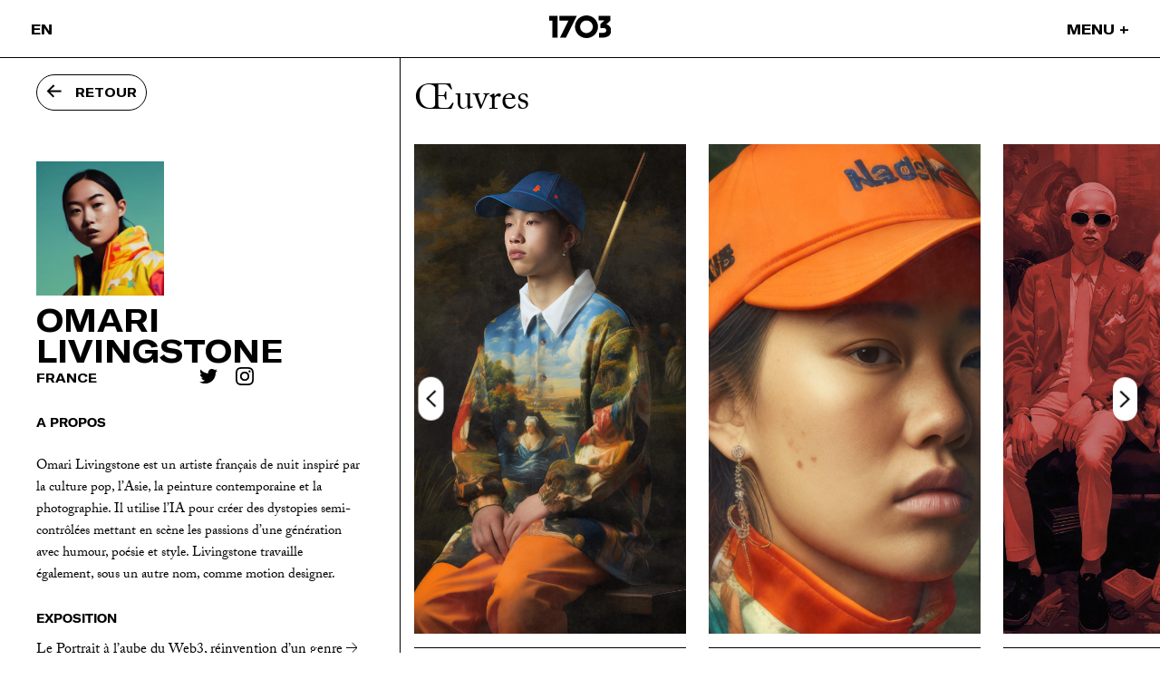

--- FILE ---
content_type: text/html; charset=UTF-8
request_url: https://1703.art/artist/omari-livingstone/
body_size: 9649
content:
<!doctype html>
<html lang="fr-FR">
<head>
	<meta charset="UTF-8">
	<meta name="viewport" content="width=device-width, initial-scale=1">
	<link rel="profile" href="https://gmpg.org/xfn/11">
	 <link rel="stylesheet" href="https://use.typekit.net/aoy2itc.css">
	<link rel="stylesheet" type="text/css" href="//cdn.jsdelivr.net/npm/slick-carousel@1.8.1/slick/slick.css"/>
	<title>Omari Livingstone &#8211; 1703, art for brands</title>
<meta name='robots' content='max-image-preview:large' />
<link rel="alternate" href="https://1703.art/en/artist/omari-livingston-en/" hreflang="en" />
<link rel="alternate" href="https://1703.art/artist/omari-livingstone/" hreflang="fr" />
<link rel="alternate" type="application/rss+xml" title="1703, art for brands &raquo; Flux" href="https://1703.art/feed/" />
<link rel="alternate" type="application/rss+xml" title="1703, art for brands &raquo; Flux des commentaires" href="https://1703.art/comments/feed/" />
<link rel="alternate" title="oEmbed (JSON)" type="application/json+oembed" href="https://1703.art/wp-json/oembed/1.0/embed?url=https%3A%2F%2F1703.art%2Fartist%2Fomari-livingstone%2F&#038;lang=fr" />
<link rel="alternate" title="oEmbed (XML)" type="text/xml+oembed" href="https://1703.art/wp-json/oembed/1.0/embed?url=https%3A%2F%2F1703.art%2Fartist%2Fomari-livingstone%2F&#038;format=xml&#038;lang=fr" />
<style id='wp-img-auto-sizes-contain-inline-css'>
img:is([sizes=auto i],[sizes^="auto," i]){contain-intrinsic-size:3000px 1500px}
/*# sourceURL=wp-img-auto-sizes-contain-inline-css */
</style>
<style id='wp-emoji-styles-inline-css'>

	img.wp-smiley, img.emoji {
		display: inline !important;
		border: none !important;
		box-shadow: none !important;
		height: 1em !important;
		width: 1em !important;
		margin: 0 0.07em !important;
		vertical-align: -0.1em !important;
		background: none !important;
		padding: 0 !important;
	}
/*# sourceURL=wp-emoji-styles-inline-css */
</style>
<style id='wp-block-library-inline-css'>
:root{--wp-block-synced-color:#7a00df;--wp-block-synced-color--rgb:122,0,223;--wp-bound-block-color:var(--wp-block-synced-color);--wp-editor-canvas-background:#ddd;--wp-admin-theme-color:#007cba;--wp-admin-theme-color--rgb:0,124,186;--wp-admin-theme-color-darker-10:#006ba1;--wp-admin-theme-color-darker-10--rgb:0,107,160.5;--wp-admin-theme-color-darker-20:#005a87;--wp-admin-theme-color-darker-20--rgb:0,90,135;--wp-admin-border-width-focus:2px}@media (min-resolution:192dpi){:root{--wp-admin-border-width-focus:1.5px}}.wp-element-button{cursor:pointer}:root .has-very-light-gray-background-color{background-color:#eee}:root .has-very-dark-gray-background-color{background-color:#313131}:root .has-very-light-gray-color{color:#eee}:root .has-very-dark-gray-color{color:#313131}:root .has-vivid-green-cyan-to-vivid-cyan-blue-gradient-background{background:linear-gradient(135deg,#00d084,#0693e3)}:root .has-purple-crush-gradient-background{background:linear-gradient(135deg,#34e2e4,#4721fb 50%,#ab1dfe)}:root .has-hazy-dawn-gradient-background{background:linear-gradient(135deg,#faaca8,#dad0ec)}:root .has-subdued-olive-gradient-background{background:linear-gradient(135deg,#fafae1,#67a671)}:root .has-atomic-cream-gradient-background{background:linear-gradient(135deg,#fdd79a,#004a59)}:root .has-nightshade-gradient-background{background:linear-gradient(135deg,#330968,#31cdcf)}:root .has-midnight-gradient-background{background:linear-gradient(135deg,#020381,#2874fc)}:root{--wp--preset--font-size--normal:16px;--wp--preset--font-size--huge:42px}.has-regular-font-size{font-size:1em}.has-larger-font-size{font-size:2.625em}.has-normal-font-size{font-size:var(--wp--preset--font-size--normal)}.has-huge-font-size{font-size:var(--wp--preset--font-size--huge)}.has-text-align-center{text-align:center}.has-text-align-left{text-align:left}.has-text-align-right{text-align:right}.has-fit-text{white-space:nowrap!important}#end-resizable-editor-section{display:none}.aligncenter{clear:both}.items-justified-left{justify-content:flex-start}.items-justified-center{justify-content:center}.items-justified-right{justify-content:flex-end}.items-justified-space-between{justify-content:space-between}.screen-reader-text{border:0;clip-path:inset(50%);height:1px;margin:-1px;overflow:hidden;padding:0;position:absolute;width:1px;word-wrap:normal!important}.screen-reader-text:focus{background-color:#ddd;clip-path:none;color:#444;display:block;font-size:1em;height:auto;left:5px;line-height:normal;padding:15px 23px 14px;text-decoration:none;top:5px;width:auto;z-index:100000}html :where(.has-border-color){border-style:solid}html :where([style*=border-top-color]){border-top-style:solid}html :where([style*=border-right-color]){border-right-style:solid}html :where([style*=border-bottom-color]){border-bottom-style:solid}html :where([style*=border-left-color]){border-left-style:solid}html :where([style*=border-width]){border-style:solid}html :where([style*=border-top-width]){border-top-style:solid}html :where([style*=border-right-width]){border-right-style:solid}html :where([style*=border-bottom-width]){border-bottom-style:solid}html :where([style*=border-left-width]){border-left-style:solid}html :where(img[class*=wp-image-]){height:auto;max-width:100%}:where(figure){margin:0 0 1em}html :where(.is-position-sticky){--wp-admin--admin-bar--position-offset:var(--wp-admin--admin-bar--height,0px)}@media screen and (max-width:600px){html :where(.is-position-sticky){--wp-admin--admin-bar--position-offset:0px}}

/*# sourceURL=wp-block-library-inline-css */
</style><style id='global-styles-inline-css'>
:root{--wp--preset--aspect-ratio--square: 1;--wp--preset--aspect-ratio--4-3: 4/3;--wp--preset--aspect-ratio--3-4: 3/4;--wp--preset--aspect-ratio--3-2: 3/2;--wp--preset--aspect-ratio--2-3: 2/3;--wp--preset--aspect-ratio--16-9: 16/9;--wp--preset--aspect-ratio--9-16: 9/16;--wp--preset--color--black: #000000;--wp--preset--color--cyan-bluish-gray: #abb8c3;--wp--preset--color--white: #ffffff;--wp--preset--color--pale-pink: #f78da7;--wp--preset--color--vivid-red: #cf2e2e;--wp--preset--color--luminous-vivid-orange: #ff6900;--wp--preset--color--luminous-vivid-amber: #fcb900;--wp--preset--color--light-green-cyan: #7bdcb5;--wp--preset--color--vivid-green-cyan: #00d084;--wp--preset--color--pale-cyan-blue: #8ed1fc;--wp--preset--color--vivid-cyan-blue: #0693e3;--wp--preset--color--vivid-purple: #9b51e0;--wp--preset--gradient--vivid-cyan-blue-to-vivid-purple: linear-gradient(135deg,rgb(6,147,227) 0%,rgb(155,81,224) 100%);--wp--preset--gradient--light-green-cyan-to-vivid-green-cyan: linear-gradient(135deg,rgb(122,220,180) 0%,rgb(0,208,130) 100%);--wp--preset--gradient--luminous-vivid-amber-to-luminous-vivid-orange: linear-gradient(135deg,rgb(252,185,0) 0%,rgb(255,105,0) 100%);--wp--preset--gradient--luminous-vivid-orange-to-vivid-red: linear-gradient(135deg,rgb(255,105,0) 0%,rgb(207,46,46) 100%);--wp--preset--gradient--very-light-gray-to-cyan-bluish-gray: linear-gradient(135deg,rgb(238,238,238) 0%,rgb(169,184,195) 100%);--wp--preset--gradient--cool-to-warm-spectrum: linear-gradient(135deg,rgb(74,234,220) 0%,rgb(151,120,209) 20%,rgb(207,42,186) 40%,rgb(238,44,130) 60%,rgb(251,105,98) 80%,rgb(254,248,76) 100%);--wp--preset--gradient--blush-light-purple: linear-gradient(135deg,rgb(255,206,236) 0%,rgb(152,150,240) 100%);--wp--preset--gradient--blush-bordeaux: linear-gradient(135deg,rgb(254,205,165) 0%,rgb(254,45,45) 50%,rgb(107,0,62) 100%);--wp--preset--gradient--luminous-dusk: linear-gradient(135deg,rgb(255,203,112) 0%,rgb(199,81,192) 50%,rgb(65,88,208) 100%);--wp--preset--gradient--pale-ocean: linear-gradient(135deg,rgb(255,245,203) 0%,rgb(182,227,212) 50%,rgb(51,167,181) 100%);--wp--preset--gradient--electric-grass: linear-gradient(135deg,rgb(202,248,128) 0%,rgb(113,206,126) 100%);--wp--preset--gradient--midnight: linear-gradient(135deg,rgb(2,3,129) 0%,rgb(40,116,252) 100%);--wp--preset--font-size--small: 13px;--wp--preset--font-size--medium: 20px;--wp--preset--font-size--large: 36px;--wp--preset--font-size--x-large: 42px;--wp--preset--spacing--20: 0.44rem;--wp--preset--spacing--30: 0.67rem;--wp--preset--spacing--40: 1rem;--wp--preset--spacing--50: 1.5rem;--wp--preset--spacing--60: 2.25rem;--wp--preset--spacing--70: 3.38rem;--wp--preset--spacing--80: 5.06rem;--wp--preset--shadow--natural: 6px 6px 9px rgba(0, 0, 0, 0.2);--wp--preset--shadow--deep: 12px 12px 50px rgba(0, 0, 0, 0.4);--wp--preset--shadow--sharp: 6px 6px 0px rgba(0, 0, 0, 0.2);--wp--preset--shadow--outlined: 6px 6px 0px -3px rgb(255, 255, 255), 6px 6px rgb(0, 0, 0);--wp--preset--shadow--crisp: 6px 6px 0px rgb(0, 0, 0);}:where(.is-layout-flex){gap: 0.5em;}:where(.is-layout-grid){gap: 0.5em;}body .is-layout-flex{display: flex;}.is-layout-flex{flex-wrap: wrap;align-items: center;}.is-layout-flex > :is(*, div){margin: 0;}body .is-layout-grid{display: grid;}.is-layout-grid > :is(*, div){margin: 0;}:where(.wp-block-columns.is-layout-flex){gap: 2em;}:where(.wp-block-columns.is-layout-grid){gap: 2em;}:where(.wp-block-post-template.is-layout-flex){gap: 1.25em;}:where(.wp-block-post-template.is-layout-grid){gap: 1.25em;}.has-black-color{color: var(--wp--preset--color--black) !important;}.has-cyan-bluish-gray-color{color: var(--wp--preset--color--cyan-bluish-gray) !important;}.has-white-color{color: var(--wp--preset--color--white) !important;}.has-pale-pink-color{color: var(--wp--preset--color--pale-pink) !important;}.has-vivid-red-color{color: var(--wp--preset--color--vivid-red) !important;}.has-luminous-vivid-orange-color{color: var(--wp--preset--color--luminous-vivid-orange) !important;}.has-luminous-vivid-amber-color{color: var(--wp--preset--color--luminous-vivid-amber) !important;}.has-light-green-cyan-color{color: var(--wp--preset--color--light-green-cyan) !important;}.has-vivid-green-cyan-color{color: var(--wp--preset--color--vivid-green-cyan) !important;}.has-pale-cyan-blue-color{color: var(--wp--preset--color--pale-cyan-blue) !important;}.has-vivid-cyan-blue-color{color: var(--wp--preset--color--vivid-cyan-blue) !important;}.has-vivid-purple-color{color: var(--wp--preset--color--vivid-purple) !important;}.has-black-background-color{background-color: var(--wp--preset--color--black) !important;}.has-cyan-bluish-gray-background-color{background-color: var(--wp--preset--color--cyan-bluish-gray) !important;}.has-white-background-color{background-color: var(--wp--preset--color--white) !important;}.has-pale-pink-background-color{background-color: var(--wp--preset--color--pale-pink) !important;}.has-vivid-red-background-color{background-color: var(--wp--preset--color--vivid-red) !important;}.has-luminous-vivid-orange-background-color{background-color: var(--wp--preset--color--luminous-vivid-orange) !important;}.has-luminous-vivid-amber-background-color{background-color: var(--wp--preset--color--luminous-vivid-amber) !important;}.has-light-green-cyan-background-color{background-color: var(--wp--preset--color--light-green-cyan) !important;}.has-vivid-green-cyan-background-color{background-color: var(--wp--preset--color--vivid-green-cyan) !important;}.has-pale-cyan-blue-background-color{background-color: var(--wp--preset--color--pale-cyan-blue) !important;}.has-vivid-cyan-blue-background-color{background-color: var(--wp--preset--color--vivid-cyan-blue) !important;}.has-vivid-purple-background-color{background-color: var(--wp--preset--color--vivid-purple) !important;}.has-black-border-color{border-color: var(--wp--preset--color--black) !important;}.has-cyan-bluish-gray-border-color{border-color: var(--wp--preset--color--cyan-bluish-gray) !important;}.has-white-border-color{border-color: var(--wp--preset--color--white) !important;}.has-pale-pink-border-color{border-color: var(--wp--preset--color--pale-pink) !important;}.has-vivid-red-border-color{border-color: var(--wp--preset--color--vivid-red) !important;}.has-luminous-vivid-orange-border-color{border-color: var(--wp--preset--color--luminous-vivid-orange) !important;}.has-luminous-vivid-amber-border-color{border-color: var(--wp--preset--color--luminous-vivid-amber) !important;}.has-light-green-cyan-border-color{border-color: var(--wp--preset--color--light-green-cyan) !important;}.has-vivid-green-cyan-border-color{border-color: var(--wp--preset--color--vivid-green-cyan) !important;}.has-pale-cyan-blue-border-color{border-color: var(--wp--preset--color--pale-cyan-blue) !important;}.has-vivid-cyan-blue-border-color{border-color: var(--wp--preset--color--vivid-cyan-blue) !important;}.has-vivid-purple-border-color{border-color: var(--wp--preset--color--vivid-purple) !important;}.has-vivid-cyan-blue-to-vivid-purple-gradient-background{background: var(--wp--preset--gradient--vivid-cyan-blue-to-vivid-purple) !important;}.has-light-green-cyan-to-vivid-green-cyan-gradient-background{background: var(--wp--preset--gradient--light-green-cyan-to-vivid-green-cyan) !important;}.has-luminous-vivid-amber-to-luminous-vivid-orange-gradient-background{background: var(--wp--preset--gradient--luminous-vivid-amber-to-luminous-vivid-orange) !important;}.has-luminous-vivid-orange-to-vivid-red-gradient-background{background: var(--wp--preset--gradient--luminous-vivid-orange-to-vivid-red) !important;}.has-very-light-gray-to-cyan-bluish-gray-gradient-background{background: var(--wp--preset--gradient--very-light-gray-to-cyan-bluish-gray) !important;}.has-cool-to-warm-spectrum-gradient-background{background: var(--wp--preset--gradient--cool-to-warm-spectrum) !important;}.has-blush-light-purple-gradient-background{background: var(--wp--preset--gradient--blush-light-purple) !important;}.has-blush-bordeaux-gradient-background{background: var(--wp--preset--gradient--blush-bordeaux) !important;}.has-luminous-dusk-gradient-background{background: var(--wp--preset--gradient--luminous-dusk) !important;}.has-pale-ocean-gradient-background{background: var(--wp--preset--gradient--pale-ocean) !important;}.has-electric-grass-gradient-background{background: var(--wp--preset--gradient--electric-grass) !important;}.has-midnight-gradient-background{background: var(--wp--preset--gradient--midnight) !important;}.has-small-font-size{font-size: var(--wp--preset--font-size--small) !important;}.has-medium-font-size{font-size: var(--wp--preset--font-size--medium) !important;}.has-large-font-size{font-size: var(--wp--preset--font-size--large) !important;}.has-x-large-font-size{font-size: var(--wp--preset--font-size--x-large) !important;}
/*# sourceURL=global-styles-inline-css */
</style>

<style id='classic-theme-styles-inline-css'>
/*! This file is auto-generated */
.wp-block-button__link{color:#fff;background-color:#32373c;border-radius:9999px;box-shadow:none;text-decoration:none;padding:calc(.667em + 2px) calc(1.333em + 2px);font-size:1.125em}.wp-block-file__button{background:#32373c;color:#fff;text-decoration:none}
/*# sourceURL=/wp-includes/css/classic-themes.min.css */
</style>
<link rel='stylesheet' id='dixseptzerotrois-style-css' href='https://1703.art/wp-content/themes/dixseptzerotrois/style.css?ver=1.0.0' media='all' />
<link rel="https://api.w.org/" href="https://1703.art/wp-json/" /><link rel="EditURI" type="application/rsd+xml" title="RSD" href="https://1703.art/xmlrpc.php?rsd" />
<meta name="generator" content="WordPress 6.9" />
<link rel="canonical" href="https://1703.art/artist/omari-livingstone/" />
<link rel='shortlink' href='https://1703.art/?p=1542' />
<meta name="keywords" content="hub, digital art, exhibitions, artist, curation, nft, design, gallery, scenography"><link rel="icon" href="https://1703.art/wp-content/uploads/2023/06/cropped-FAVICON-32x32.jpg" sizes="32x32" />
<link rel="icon" href="https://1703.art/wp-content/uploads/2023/06/cropped-FAVICON-192x192.jpg" sizes="192x192" />
<link rel="apple-touch-icon" href="https://1703.art/wp-content/uploads/2023/06/cropped-FAVICON-180x180.jpg" />
<meta name="msapplication-TileImage" content="https://1703.art/wp-content/uploads/2023/06/cropped-FAVICON-270x270.jpg" />
		<style id="wp-custom-css">
			.nony{
	pointer-events:none
}


.art_gallery_content_modal_content h1 {
    position:static;
    top:0;
    font-family: 'gt_america';
}


@media (min-width: 1430px){
	.art_artists-details_oeuvres_list_item_picture {
    height: auto;
}
	
	
	
	.page-template-tpl-art-gallery h1 {
    position: relative;
    top: -8px;
}
	
	
}

.art_artists-details_oeuvres_list_item.single_width_buy a {
    /* align-items: center; */
    /* justify-content: center; */
    position: relative;
}


span.single_width_buy_btn {
    transform: none;
}



.art_artists_content {
    overflow: auto;
}







@media (min-width: 1440px)
{
  body.single-artist.postid-752 .art_artists-details_name {
    font-size: 30px;
    line-height: 35px;
    }  
}

@media (min-width: 999px) and (max-width: 1439px){
      body.single-artist.postid-752 .art_artists-details_name {
    font-size: 30px;
    line-height: 35px;
          margin-top:20px
    }  
}

@media (min-width: 901px) and (max-width: 1439px){
     body.single-artist.postid-752 .art_artists-details_name {
    font-size: 30px;
    line-height: 35px;
          margin-top:20px
    }  
}


@media (min-width: 1540px)
{
  body.single-artist.postid-752 .art_artists-details_name {
    font-size: 35px;
    line-height: 41px;
    }  
}






		</style>
		</head>

<body class="wp-singular artist-template-default single single-artist postid-1542 wp-theme-dixseptzerotrois">
		<div id="page" class="site">
		<div class="loader"></div>
		<a class="skip-link screen-reader-text" href="#primary">Passer l&#039;intro</a>

		<header id="masthead" class="site-header">
      <div class="header-lang">
        <a href='https://1703.art/en/artist/omari-livingston-en/'>en</a>      </div>
			<div class="site-branding">
				<a href="https://1703.art">
											<img src="https://1703.art/wp-content/themes/dixseptzerotrois/assets/img/LOGO_1703_B.svg" alt="1703">
									</a>

			</div><!-- .site-branding -->

			<div class="header_actions">
				<span class="menu_plus menu-js ">MENU <span class="menu_icon"></span></span>
        <div class="header-lang-mobile">
          <a href='https://1703.art/en/artist/omari-livingston-en/'>en</a>        </div>
			</div>
			<span class="menu_plus menu-js ">MENU <span class="menu_icon"></span></span>
      <div class="sub_menu_plus ">
        <ul>
                      <li class="item-desktop">
              <a href="https://1703.art/offers/exposition">Nos projets</a>
            </li>
            <ul class="item-mobile">
              <p>Nos projets</p>
              <li class="subitem">
                <a href="https://1703.art/offers/exposition">Nos expositions</a>
              </li>
              <li class="subitem">
                <a href="https://1703.art/offers/leasing-fr">Nos leasings</a>
              </li>
              <li class="subitem">
                <a href="https://1703.art/offers/nft-fr">Nos NFTs</a>
              </li>
              <li class="subitem">
                <a href="https://1703.art/offers/collaboration-fr">Nos collaborations</a>
              </li>
            </ul>
            <li>
              <a href="https://1703.art/artistes/">Nos artistes</a>
            </li>
            <li>
              <a href="https://1703.art/mentions/">On parle de nous</a>
            </li>
            <li>
              <a href="https://1703.art/blog/">Blog</a>
            </li>
                  </ul>
      </div>
	</header>


	<style>
	::-webkit-scrollbar {
		display: none;
	}

	span.arrow_to_scroll{
		display: none;
	}

  @media(max-width: 1440px){
    span.arrow_to_scroll {
      top: 440px;
    }
  }

@media(min-width: 1440px){
  span.arrow_to_scroll {
    top: 500px;
  }
}

	@media(min-width: 1220px){
		div#scrollable {
			position: relative;
			overflow-x: visible;
			transition: all 250ms ease-out;
		}

		span.arrow_to_scroll {
			position: fixed;
      
      width: 27.5px;
      height: 47.5px;
      background-color: white;
      border-radius: 50px;

			z-index: 2000;
			cursor: pointer;
			display: block;
		}

    span.arrow_to_scroll svg {
      position: absolute;
      top: 50%; left: 50%;
      width: 27.5px;
      height: 39px;
      padding: 7.5px;
      transform: translate3D(-50%, -50%, 0);
    }
		span.arrow_to_scroll_left{
			left: calc(34.5% + 20px);
      transform: translate3D(0, -50%, 0) rotate(180deg);
		}
		span.arrow_to_scroll_right{
			right: 25px;
      transform: translate3D(0, -50%, 0);
		}
	}

</style>

<main id="primary" class="site-main">

	


		<div class="art_artists-details_content_line"></div>

		<div class="wrap_content_art_det">


			<div class="art_artists-details_content"> <!-- content -->

				<div class="art_artists-details_header"> <!-- details_header -->

					<div class="wrap_bb">
                          <a href="https://1703.art/artistes" class="back">
                <span></span>
                Retour
              </a>
            					</div>

					<div>
						<h1 class="art_artists-details_name class_no_12">
							Omari Livingstone						</h1>

												<p class="art_artists-details_city  ">
							FRANCE						</p>
					</div>
					<img src="https://1703.art/wp-content/uploads/2023/05/avatar-3.jpg" alt="Omari Livingstone" title="Omari Livingstone" class="art_artists-details_picture">
				</div> <!-- details_header -->

				<div class="art_artists-details_socials "> <!-- details_socials -->
											<a href="https://twitter.com/OmariLiving ">
							<img src="https://1703.art/wp-content/themes/dixseptzerotrois/assets/img/twitter-b.svg" alt="twitter">
						</a>
					
											<a href="https://www.instagram.com/omari_livingstone/ ">
							<img src="https://1703.art/wp-content/themes/dixseptzerotrois/assets/img/insta-b.svg" alt="instagram">
						</a>
											</div> <!-- details_socials -->


					<div class="art_artists-details_about"> <!-- details_about -->

						<div class="col_1_detail">
							<p class="art_artists-details_about_title gt">
                                  À propos
                							</p>

							<p>
								<p>Omari Livingstone est un artiste français de nuit inspiré par la culture pop, l&rsquo;Asie, la peinture contemporaine et la photographie. Il utilise l&rsquo;IA pour créer des dystopies semi-contrôlées mettant en scène les passions d&rsquo;une génération avec humour, poésie et style. Livingstone travaille également, sous un autre nom, comme motion designer.</p>
							</p>
						</div>

						<div class="show_tablet hide_mobile col_2_details">
							<p class="art_artists-details_about_title art_artists-details_expositions_title gt">
                                  Exposition
                															</p>

							

							<ul>
																		<li>
											<a href="https://1703.art/projects/le-portrait-a-laube-du-web3-reinvention-dun-genre/">Le Portrait à l’aube du Web3, réinvention d&rsquo;un genre											<span>
												<svg width="13" height="12" viewBox="0 0 13 12" fill="none" xmlns="http://www.w3.org/2000/svg">
													<path d="M6.56348 1L12 6.42651L6.84141 11.5725" stroke="black" stroke-miterlimit="10"/>
													<path d="M0 6.42651L12 6.42651" stroke="black" stroke-miterlimit="10"/>
												</svg>
											</span>
										</a>
									</li>
																			<li>
											<a href="https://1703.art/projects/boulevart/">Festival d&rsquo;art numérique Boulevart à Dubaï											<span>
												<svg width="13" height="12" viewBox="0 0 13 12" fill="none" xmlns="http://www.w3.org/2000/svg">
													<path d="M6.56348 1L12 6.42651L6.84141 11.5725" stroke="black" stroke-miterlimit="10"/>
													<path d="M0 6.42651L12 6.42651" stroke="black" stroke-miterlimit="10"/>
												</svg>
											</span>
										</a>
									</li>
															</ul>
					</div>

				</div> <!-- details_about -->
			</div> <!-- content -->

							<section class="art_artists-details_oeuvres">
					<h2>
                          Œuvres
                      </h2>


					<div class="art_artists-details_oeuvres_list" id="scrollable" >


						<span class="arrow_to_scroll arrow_to_scroll_left">
							<svg width="18" height="29" viewBox="0 0 18 29" fill="none" xmlns="http://www.w3.org/2000/svg">
								<path d="M2 2L15 14.5L2 27" stroke="black" stroke-width="3"/>
							</svg>
						</span>
						<!-- /.arrow_to_scroll -->

						<span class="arrow_to_scroll arrow_to_scroll_right">
							<svg width="18" height="29" viewBox="0 0 18 29" fill="none" xmlns="http://www.w3.org/2000/svg">
								<path d="M2 2L15 14.5L2 27" stroke="black" stroke-width="3"/>
							</svg>
						</span>
						<!-- /.arrow_to_scroll -->



																											<div class="art_artists-details_oeuvres_list_item  single_width_buy ">
								                  <a href="https://foundation.app/@OmariLivingstone/aia-95c1/3" target="_blank">
                    <span class="single_width_buy_btn">
                                              Acheter
                                          </span>
                                          <img src="https://1703.art/wp-content/uploads/2023/07/Omari_Livingstone_The-Rookie_MASTER.png" alt="" class="art_artists-details_oeuvres_list_item_picture">
                                      </a>
                										<hr>
										<h4>The Rookie</h4>
																				<p class="art_artists-details_oeuvres_list_item_artist_name">
											OMARI LIVINGSTONE</p>
											<p class="art_artists-details_oeuvres_list_item_excerpt">
												<br>

											</p>
										</div>
																														<div class="art_artists-details_oeuvres_list_item  single_width_buy ">
								                  <a href="https://foundation.app/@OmariLivingstone/aia-95c1/2" target="_blank">
                    <span class="single_width_buy_btn">
                                              Acheter
                                          </span>
                                          <img src="https://1703.art/wp-content/uploads/2023/07/Omari_Livingstone_Heiress__MASTER-e1709809114687.png" alt="" class="art_artists-details_oeuvres_list_item_picture">
                                      </a>
                										<hr>
										<h4>Heiress</h4>
																				<p class="art_artists-details_oeuvres_list_item_artist_name">
											OMARI LIVINGSTONE</p>
											<p class="art_artists-details_oeuvres_list_item_excerpt">
												De la puissance mais aussi une grande douceur émanent de ces "Portraits de chasse", série de tableaux numériques de facture photoréaliste. Le résultat est souvent déstabilisant. L’artiste a-t-il voulu représenter le choc des cultures, ou mettre en scène ses addictions à des phénomènes de mode ?

Ce NFT donne accès à une impression exclusive sur plaque d'aluminium par Solid NFT. Contactez claim@solidnft.com.<br>

											</p>
										</div>
																														<div class="art_artists-details_oeuvres_list_item  single_width_buy ">
								                  <a href="https://foundation.app/@OmariLivingstone/aia-95c1/1" target="_blank">
                    <span class="single_width_buy_btn">
                                              Acheter
                                          </span>
                                          <img src="https://1703.art/wp-content/uploads/2023/09/1.jpg" alt="" class="art_artists-details_oeuvres_list_item_picture">
                                      </a>
                										<hr>
										<h4>A Venetian Feast</h4>
																				<p class="art_artists-details_oeuvres_list_item_artist_name">
											OMARI LIVINGSTONE</p>
											<p class="art_artists-details_oeuvres_list_item_excerpt">
												Une impression sur plaque d'aluminium est liée à ce NFT.
Cette impression exclusive de 85 x 60 cm, réalisée par Solid NFT à Paris, en France, a été dévoilée pour la première fois lors de l'exposition " Le portrait à l'aube du Web3, réinvention d'un genre ", organisée et produite par 1703.<br>

											</p>
										</div>
																														<div class="art_artists-details_oeuvres_list_item  single_width_buy ">
								                  <a href="https://artinspace.art/art/63f0a37a0dc26389762f338d" target="_blank">
                    <span class="single_width_buy_btn">
                                              Acheter
                                          </span>
                                          <img src="https://1703.art/wp-content/uploads/2023/05/royal-01.jpg" alt="" class="art_artists-details_oeuvres_list_item_picture">
                                      </a>
                										<hr>
										<h4>ROYAL ACCOMPLISHMENT</h4>
																				<p class="art_artists-details_oeuvres_list_item_artist_name">
											OMARI LIVINGSTONE</p>
											<p class="art_artists-details_oeuvres_list_item_excerpt">
												"Royal Accomplishment" fait partie d'une série d'images explorant le thème des cercles mafieux et autres tragédies familiales. L'image représente un couple au sommet de sa gloire, dans l'univers du crime. Mais l'éclairage contrasté laisse entrevoir les ombres qui se cachent derrière leur succès. La composition invite à une réflexion sur le pouvoir et sa face cachée, les conséquences de la cupidité et de l'ambition.<br>

											</p>
										</div>
																														<div class="art_artists-details_oeuvres_list_item  single_width_buy ">
								                  <a href="https://artinspace.art/art/63f0a37a0dc26389762f338d" target="_blank">
                    <span class="single_width_buy_btn">
                                              Acheter
                                          </span>
                                          <img src="https://1703.art/wp-content/uploads/2023/05/Yougster-01.jpg" alt="" class="art_artists-details_oeuvres_list_item_picture">
                                      </a>
                										<hr>
										<h4>YOUNGSTERS</h4>
																				<p class="art_artists-details_oeuvres_list_item_artist_name">
											OMARI LIVINGSTONE</p>
											<p class="art_artists-details_oeuvres_list_item_excerpt">
												"Youngsters" fait partie d'une série d'images explorant les thèmes des cercles mafieux et autres tragédies familiales. Elle cherche à immerger le spectateur dans le monde sombre et mystérieux des gangs, où la quête du pouvoir, de l'argent et du succès peut conduire à des situations dramatiques.<br>

											</p>
										</div>
									
																</div>


						</section>


					</div>


				
				


			</main><!-- #main -->

			

</div><!-- #page -->

<script type="speculationrules">
{"prefetch":[{"source":"document","where":{"and":[{"href_matches":"/*"},{"not":{"href_matches":["/wp-*.php","/wp-admin/*","/wp-content/uploads/*","/wp-content/*","/wp-content/plugins/*","/wp-content/themes/dixseptzerotrois/*","/*\\?(.+)"]}},{"not":{"selector_matches":"a[rel~=\"nofollow\"]"}},{"not":{"selector_matches":".no-prefetch, .no-prefetch a"}}]},"eagerness":"conservative"}]}
</script>
<script src="https://1703.art/wp-content/themes/dixseptzerotrois/js/navigation.js?ver=1.0.0" id="dixseptzerotrois-navigation-js"></script>
<script id="wp-emoji-settings" type="application/json">
{"baseUrl":"https://s.w.org/images/core/emoji/17.0.2/72x72/","ext":".png","svgUrl":"https://s.w.org/images/core/emoji/17.0.2/svg/","svgExt":".svg","source":{"concatemoji":"https://1703.art/wp-includes/js/wp-emoji-release.min.js?ver=6.9"}}
</script>
<script type="module">
/*! This file is auto-generated */
const a=JSON.parse(document.getElementById("wp-emoji-settings").textContent),o=(window._wpemojiSettings=a,"wpEmojiSettingsSupports"),s=["flag","emoji"];function i(e){try{var t={supportTests:e,timestamp:(new Date).valueOf()};sessionStorage.setItem(o,JSON.stringify(t))}catch(e){}}function c(e,t,n){e.clearRect(0,0,e.canvas.width,e.canvas.height),e.fillText(t,0,0);t=new Uint32Array(e.getImageData(0,0,e.canvas.width,e.canvas.height).data);e.clearRect(0,0,e.canvas.width,e.canvas.height),e.fillText(n,0,0);const a=new Uint32Array(e.getImageData(0,0,e.canvas.width,e.canvas.height).data);return t.every((e,t)=>e===a[t])}function p(e,t){e.clearRect(0,0,e.canvas.width,e.canvas.height),e.fillText(t,0,0);var n=e.getImageData(16,16,1,1);for(let e=0;e<n.data.length;e++)if(0!==n.data[e])return!1;return!0}function u(e,t,n,a){switch(t){case"flag":return n(e,"\ud83c\udff3\ufe0f\u200d\u26a7\ufe0f","\ud83c\udff3\ufe0f\u200b\u26a7\ufe0f")?!1:!n(e,"\ud83c\udde8\ud83c\uddf6","\ud83c\udde8\u200b\ud83c\uddf6")&&!n(e,"\ud83c\udff4\udb40\udc67\udb40\udc62\udb40\udc65\udb40\udc6e\udb40\udc67\udb40\udc7f","\ud83c\udff4\u200b\udb40\udc67\u200b\udb40\udc62\u200b\udb40\udc65\u200b\udb40\udc6e\u200b\udb40\udc67\u200b\udb40\udc7f");case"emoji":return!a(e,"\ud83e\u1fac8")}return!1}function f(e,t,n,a){let r;const o=(r="undefined"!=typeof WorkerGlobalScope&&self instanceof WorkerGlobalScope?new OffscreenCanvas(300,150):document.createElement("canvas")).getContext("2d",{willReadFrequently:!0}),s=(o.textBaseline="top",o.font="600 32px Arial",{});return e.forEach(e=>{s[e]=t(o,e,n,a)}),s}function r(e){var t=document.createElement("script");t.src=e,t.defer=!0,document.head.appendChild(t)}a.supports={everything:!0,everythingExceptFlag:!0},new Promise(t=>{let n=function(){try{var e=JSON.parse(sessionStorage.getItem(o));if("object"==typeof e&&"number"==typeof e.timestamp&&(new Date).valueOf()<e.timestamp+604800&&"object"==typeof e.supportTests)return e.supportTests}catch(e){}return null}();if(!n){if("undefined"!=typeof Worker&&"undefined"!=typeof OffscreenCanvas&&"undefined"!=typeof URL&&URL.createObjectURL&&"undefined"!=typeof Blob)try{var e="postMessage("+f.toString()+"("+[JSON.stringify(s),u.toString(),c.toString(),p.toString()].join(",")+"));",a=new Blob([e],{type:"text/javascript"});const r=new Worker(URL.createObjectURL(a),{name:"wpTestEmojiSupports"});return void(r.onmessage=e=>{i(n=e.data),r.terminate(),t(n)})}catch(e){}i(n=f(s,u,c,p))}t(n)}).then(e=>{for(const n in e)a.supports[n]=e[n],a.supports.everything=a.supports.everything&&a.supports[n],"flag"!==n&&(a.supports.everythingExceptFlag=a.supports.everythingExceptFlag&&a.supports[n]);var t;a.supports.everythingExceptFlag=a.supports.everythingExceptFlag&&!a.supports.flag,a.supports.everything||((t=a.source||{}).concatemoji?r(t.concatemoji):t.wpemoji&&t.twemoji&&(r(t.twemoji),r(t.wpemoji)))});
//# sourceURL=https://1703.art/wp-includes/js/wp-emoji-loader.min.js
</script>
<script>
	setTimeout(function() {
		var element = document.querySelector('.loader');
		element.classList.add('open');
	}, 750);


		const menu_plus_link = document.querySelectorAll('.menu_plus');
		const sub_menu_plus  = document.querySelector('.sub_menu_plus');

		for (var i = 0; i < menu_plus_link.length; i++) {

			menu_plus_link[i].addEventListener('click', function(e) {

				e.preventDefault();

				if (sub_menu_plus.classList.contains('open')) {
          e.target.classList.remove('open')
					sub_menu_plus.classList.remove('open');
					return ;
				}

        e.target.classList.add('open')
				sub_menu_plus.classList.add('open');
			});
		}

/*
	document.querySelector('a[href="#exhibitions"]').addEventListener('click', function(e) {
		e.preventDefault();
		document.querySelector('#exhibitions').classList.add('open');
		document.querySelector('.home_content').classList.add('open');
	});
*/

/*
	document.querySelector('a[href="#home"]').addEventListener('click', function(e) {
		e.preventDefault();
		
		document.querySelector('.home_content').classList.remove('open');
	});
*/
	const exhibitionsli 	 = document.querySelectorAll('#exhibitions li');
	const exhibitionsimgFeat = document.querySelector('.menu-exhibitions-img img');


	for (var i = 0; i < exhibitionsli.length; i++) {

		exhibitionsli[i].addEventListener("mouseenter", function(){

			var urlimg = this.getAttribute('data-img');
			exhibitionsimgFeat.setAttribute('src', urlimg);
		});
	}

</script>
</body>
</html>
			<script type="text/javascript" src="//code.jquery.com/jquery-1.11.0.min.js"></script>
			<script type="text/javascript" src="//code.jquery.com/jquery-migrate-1.2.1.min.js"></script>
			<script src="https://cdnjs.cloudflare.com/ajax/libs/jquery-mousewheel/3.1.13/jquery.mousewheel.min.js" integrity="sha512-rCjfoab9CVKOH/w/T6GbBxnAH5Azhy4+q1EXW5XEURefHbIkRbQ++ZR+GBClo3/d3q583X/gO4FKmOFuhkKrdA==" crossorigin="anonymous" referrerpolicy="no-referrer"></script>





			<script>
		/*
	$(document).ready(function() {

		$('html, body, *').mousewheel(function(e, delta) {
			var ww = $( window ).width();

			if (ww >= 1220) {
				e.preventDefault();
				this.scrollLeft -= (delta * 50);
			}

		});




	});
	*/
/*
	$(document).ready(function() {
  $('section.art_artists-details_oeuvres').on('mousewheel', function(e) {
    var delta = e.originalEvent.deltaY;
    	console.log("delta : ", delta);
    if (delta > 0) {
      $(this).scrollLeft($(this).scrollLeft() + 50);
    } else {
      $(this).scrollLeft($(this).scrollLeft() - 50);
    }
    e.preventDefault();
  });
});

	$(document).ready(function() {

});
*/

var scrollStep = 300;
    var totalItems = $('.art_artists-details_oeuvres_list_item').length;
    var containerWidth = totalItems * scrollStep;
    var maxScrollLeft = containerWidth - $('#scrollable').width();
    var currentLeft = 0;

    // Mettez à jour la largeur du conteneur pour s'adapter à tous les éléments
    $('#scrollable').css('width', containerWidth + 'px');

    // Gestionnaire de clic pour défilement vers la gauche
    $('.arrow_to_scroll_left').on('click', function() {
      if (currentLeft < 0) {
        currentLeft += scrollStep;
        $('#scrollable').animate({ left: currentLeft + 'px' }, 250);
      }
    });

    // Gestionnaire de clic pour défilement vers la droite
    $('.arrow_to_scroll_right').on('click', function() {
      if (currentLeft > -maxScrollLeft) {
        currentLeft -= scrollStep;
        $('#scrollable').animate({ left: currentLeft + 'px' }, 250);
      }
    });


</script>




--- FILE ---
content_type: text/css
request_url: https://1703.art/wp-content/themes/dixseptzerotrois/style.css?ver=1.0.0
body_size: 21930
content:
/*!
Theme Name: 1703
Theme URI: http://underscores.me/
Author: LIONDOR Cyril
Author URI: http://cliondor@gmail.com
Description: A theme from scratch
Version: 1.0.0
Tested up to: 5.4
Requires PHP: 5.6
Text Domain: dixseptzerotrois
Tags: custom-background, custom-logo, custom-menu, featured-images, threaded-comments, translation-ready
*/
/*--------------------------------------------------------------
>>> TABLE OF CONTENTS:
----------------------------------------------------------------
# Generic
    - Normalize
    - Box sizing
# Base
    - Typography
    - Elements
    - Links
    - Forms
## Layouts
# Components
    - Navigation
    - Posts and pages
    - Comments
    - Widgets
    - Media
    - Captions
    - Galleries
# plugins
    - Jetpack infinite scroll
# Utilities
    - Accessibility
    - Alignments

    --------------------------------------------------------------*/
/*--------------------------------------------------------------
# Generic
--------------------------------------------------------------*/
/* Normalize
--------------------------------------------- */
/*! normalize.css v8.0.1 | MIT License | github.com/necolas/normalize.css */
/* Document
========================================================================== */
/**
 * 1. Correct the line height in all browsers.
 * 2. Prevent adjustments of font size after orientation changes in iOS.
 */
 * {
  scroll-behavior: smooth;
}

html {
  line-height: 1.15;
  -webkit-text-size-adjust: 100%;
}

/* Sections
========================================================================== */
a {
  text-decoration: none;
}

/**
* Remove the margin in all browsers.
*/
body {
  margin: 0;
  overflow-x: hidden;
}

/**
* Render the `main` element consistently in IE.
*/
main {
  display: block;
}

/**
* Correct the font size and margin on `h1` elements within `section` and
* `article` contexts in Chrome, Firefox, and Safari.
*/
h1 {
  font-size: 2em;
  margin: 0.67em 0;
}

/* Grouping content
========================================================================== */
/**
* 1. Add the correct box sizing in Firefox.
* 2. Show the overflow in Edge and IE.
*/
hr {
  box-sizing: content-box;
  height: 0;
  overflow: visible;
}

/**
* 1. Correct the inheritance and scaling of font size in all browsers.
* 2. Correct the odd `em` font sizing in all browsers.
*/
pre {
  font-family: monospace, monospace;
  font-size: 1em;
}

/* Text-level semantics
========================================================================== */
/**
* Remove the gray background on active links in IE 10.
*/
a {
  background-color: transparent;
}

/**
* 1. Remove the bottom border in Chrome 57-
* 2. Add the correct text decoration in Chrome, Edge, IE, Opera, and Safari.
*/
abbr[title] {
  border-bottom: none;
  text-decoration: underline;
  text-decoration: underline dotted;
}

/**
* Add the correct font weight in Chrome, Edge, and Safari.
*/
b, strong {
  font-weight: bolder;
}

/**
* 1. Correct the inheritance and scaling of font size in all browsers.
* 2. Correct the odd `em` font sizing in all browsers.
*/
code, kbd, samp {
  font-family: monospace, monospace;
  font-size: 1em;
}

/**
* Add the correct font size in all browsers.
*/
small {
  font-size: 80%;
}

/**
* Prevent `sub` and `sup` elements from affecting the line height in
* all browsers.
*/
sub, sup {
  font-size: 75%;
  line-height: 0;
  position: relative;
  vertical-align: baseline;
}

sub {
  bottom: -0.25em;
}

sup {
  top: -0.5em;
}

/* Embedded content
========================================================================== */
/**
* Remove the border on images inside links in IE 10.
*/
img {
  border-style: none;
}

/* Forms
========================================================================== */
/**
* 1. Change the font styles in all browsers.
* 2. Remove the margin in Firefox and Safari.
*/
button, input, optgroup, select, textarea {
  font-family: inherit;
  font-size: 100%;
  line-height: 1.15;
  margin: 0;
}

/**
* Show the overflow in IE.
* 1. Show the overflow in Edge.
*/
button, input {
  overflow: visible;
}

/**
* Remove the inheritance of text transform in Edge, Firefox, and IE.
* 1. Remove the inheritance of text transform in Firefox.
*/
button, select {
  text-transform: none;
}

/**
* Correct the inability to style clickable types in iOS and Safari.
*/
button, [type="button"], [type="reset"], [type="submit"] {
  -webkit-appearance: button;
}

/**
* Remove the inner border and padding in Firefox.
*/
button::-moz-focus-inner, [type="button"]::-moz-focus-inner, [type="reset"]::-moz-focus-inner, [type="submit"]::-moz-focus-inner {
  border-style: none;
  padding: 0;
}

/**
* Restore the focus styles unset by the previous rule.
*/
button:-moz-focusring, [type="button"]:-moz-focusring, [type="reset"]:-moz-focusring, [type="submit"]:-moz-focusring {
  outline: none;
}

/**
* Correct the padding in Firefox.
*/
fieldset {
  padding: 0.35em 0.75em 0.625em;
}

/**
* 1. Correct the text wrapping in Edge and IE.
* 2. Correct the color inheritance from `fieldset` elements in IE.
* 3. Remove the padding so developers are not caught out when they zero out
*      `fieldset` elements in all browsers.
*/
legend {
  box-sizing: border-box;
  color: inherit;
  display: table;
  max-width: 100%;
  padding: 0;
  white-space: normal;
}

/**
* Add the correct vertical alignment in Chrome, Firefox, and Opera.
*/
progress {
  vertical-align: baseline;
}

/**
* Remove the default vertical scrollbar in IE 10+.
*/
textarea {
  overflow: auto;
}

/**
* 1. Add the correct box sizing in IE 10.
* 2. Remove the padding in IE 10.
*/
[type="checkbox"], [type="radio"] {
  box-sizing: border-box;
  padding: 0;
}

/**
* Correct the cursor style of increment and decrement buttons in Chrome.
*/
[type="number"]::-webkit-inner-spin-button, [type="number"]::-webkit-outer-spin-button {
  height: auto;
}

/**
* 1. Correct the odd appearance in Chrome and Safari.
* 2. Correct the outline style in Safari.
*/
[type="search"] {
  -webkit-appearance: textfield;
  outline-offset: -2px;
}

/**
* Remove the inner padding in Chrome and Safari on macOS.
*/
[type="search"]::-webkit-search-decoration {
  -webkit-appearance: none;
}

/**
* 1. Correct the inability to style clickable types in iOS and Safari.
* 2. Change font properties to `inherit` in Safari.
*/
::-webkit-file-upload-button {
  -webkit-appearance: button;
  font: inherit;
}

/* Interactive
========================================================================== */
/*
* Add the correct display in Edge, IE 10+, and Firefox.
*/
details {
  display: block;
}

/*
* Add the correct display in all browsers.
*/
summary {
  display: list-item;
}

/* Misc
========================================================================== */
/**
* Add the correct display in IE 10+.
*/
template {
  display: none;
}

/**
* Add the correct display in IE 10.
*/
[hidden] {
  display: none;
}

/* Box sizing
--------------------------------------------- */
/* Inherit box-sizing to more easily change it's value on a component level.
@link http://css-tricks.com/inheriting-box-sizing-probably-slightly-better-best-practice/ */
*, *::before, *::after {
  box-sizing: inherit;
}

html {
  box-sizing: border-box;
}

/*--------------------------------------------------------------
# Base
--------------------------------------------------------------*/
:root {
  --primary : #FF513A;
}

@font-face {
  font-family: "adobe-caslon-pro";
  src: url('./caslon') format('woff2');
  font-display: auto;
  font-style: normal;
  font-weight: 400;
  font-stretch: normal;
}

@font-face {
  font-family: 'GT America Trial Cm Rg';
  font-style: normal;
  font-weight: normal;
  src: local('GT America Trial Cm Rg'), url('assets/fonts/GT-America-Compressed-Regular-Trial.woff') format('woff');
}

@font-face {
  font-family: 'GT America Trial Cn Rg';
  font-style: normal;
  font-weight: normal;
  src: local('GT America Trial Cn Rg'), url('assets/fonts/GT-America-Condensed-Regular-Trial.woff') format('woff');
}

@font-face {
  font-family: 'GT America Trial Exp Rg';
  font-style: normal;
  font-weight: normal;
  src: local('GT America Trial Exp Rg'), url('assets/fonts/GT-America-Expanded-Regular-Trial.woff') format('woff');
}

@font-face {
  font-family: 'GT America Trial Ext Rg';
  font-style: normal;
  font-weight: normal;
  src: local('GT America Trial Ext Rg'), url('assets/fonts/GT-America-Extended-Regular-Trial.woff') format('woff');
}

@font-face {
  font-family: 'GT America Trial Rg';
  font-style: normal;
  font-weight: normal;
  src: local('GT America Trial Rg'), url('assets/fonts/GT-America-Standard-Regular-Trial.woff') format('woff');
}

@font-face {
  font-family: 'GT America Trial Cm Rg It';
  font-style: normal;
  font-weight: normal;
  src: local('GT America Trial Cm Rg It'), url('assets/fonts/GT-America-Compressed-Regular-Italic-Trial.woff') format('woff');
}

@font-face {
  font-family: 'GT America Trial Cn Rg It';
  font-style: normal;
  font-weight: normal;
  src: local('GT America Trial Cn Rg It'), url('assets/fonts/GT-America-Condensed-Regular-Italic-Trial.woff') format('woff');
}

@font-face {
  font-family: 'GT America Trial Exp Rg It';
  font-style: normal;
  font-weight: normal;
  src: local('GT America Trial Exp Rg It'), url('assets/fonts/GT-America-Expanded-Regular-Italic-Trial.woff') format('woff');
}

@font-face {
  font-family: 'GT America Trial Ext Rg It';
  font-style: normal;
  font-weight: normal;
  src: local('GT America Trial Ext Rg It'), url('assets/fonts/GT-America-Extended-Regular-Italic-Trial.woff') format('woff');
}

@font-face {
  font-family: 'GT America Trial Rg It';
  font-style: normal;
  font-weight: normal;
  src: local('GT America Trial Rg It'), url('assets/fonts/GT-America-Standard-Regular-Italic-Trial.woff') format('woff');
}

@font-face {
  font-family: 'GT America Trial Cm U Lt';
  font-style: normal;
  font-weight: normal;
  src: local('GT America Trial Cm U Lt'), url('assets/fonts/GT-America-Compressed-Ultra-Light-Trial.woff') format('woff');
}

@font-face {
  font-family: 'GT America Trial Cn U Lt';
  font-style: normal;
  font-weight: normal;
  src: local('GT America Trial Cn U Lt'), url('assets/fonts/GT-America-Condensed-Ultra-Light-Trial.woff') format('woff');
}

@font-face {
  font-family: 'GT America Trial Exp U Lt';
  font-style: normal;
  font-weight: normal;
  src: local('GT America Trial Exp U Lt'), url('assets/fonts/GT-America-Expanded-Ultra-Light-Trial.woff') format('woff');
}

@font-face {
  font-family: 'GT America Trial Ext U Lt';
  font-style: normal;
  font-weight: normal;
  src: local('GT America Trial Ext U Lt'), url('assets/fonts/GT-America-Extended-Ultra-Light-Trial.woff') format('woff');
}

@font-face {
  font-family: 'GT America Trial U Lt';
  font-style: normal;
  font-weight: normal;
  src: local('GT America Trial U Lt'), url('assets/fonts/GT-America-Standard-Ultra-Light-Trial.woff') format('woff');
}

@font-face {
  font-family: 'GT America Trial Cm U Lt It';
  font-style: normal;
  font-weight: normal;
  src: local('GT America Trial Cm U Lt It'), url('assets/fonts/GT-America-Compressed-Ultra-Light-Italic-Trial.woff') format('woff');
}

@font-face {
  font-family: 'GT America Trial Cn U Lt It';
  font-style: normal;
  font-weight: normal;
  src: local('GT America Trial Cn U Lt It'), url('assets/fonts/GT-America-Condensed-Ultra-Light-Italic-Trial.woff') format('woff');
}

@font-face {
  font-family: 'GT America Trial Exp U Lt It';
  font-style: normal;
  font-weight: normal;
  src: local('GT America Trial Exp U Lt It'), url('assets/fonts/GT-America-Expanded-Ultra-Light-Italic-Trial.woff') format('woff');
}

@font-face {
  font-family: 'GT America Trial Ext U Lt It';
  font-style: normal;
  font-weight: normal;
  src: local('GT America Trial Ext U Lt It'), url('assets/fonts/GT-America-Extended-Ultra-Light-Italic-Trial.woff') format('woff');
}

@font-face {
  font-family: 'GT America Trial U Lt It';
  font-style: normal;
  font-weight: normal;
  src: local('GT America Trial U Lt It'), url('assets/fonts/GT-America-Standard-Ultra-Light-Italic-Trial.woff') format('woff');
}

@font-face {
  font-family: 'GT America Trial Cm Th';
  font-style: normal;
  font-weight: normal;
  src: local('GT America Trial Cm Th'), url('assets/fonts/GT-America-Compressed-Thin-Trial.woff') format('woff');
}

@font-face {
  font-family: 'GT America Trial Cn Th';
  font-style: normal;
  font-weight: normal;
  src: local('GT America Trial Cn Th'), url('assets/fonts/GT-America-Condensed-Thin-Trial.woff') format('woff');
}

@font-face {
  font-family: 'GT America Trial Exp Th';
  font-style: normal;
  font-weight: normal;
  src: local('GT America Trial Exp Th'), url('assets/fonts/GT-America-Expanded-Thin-Trial.woff') format('woff');
}

@font-face {
  font-family: 'GT America Trial Ext Th';
  font-style: normal;
  font-weight: normal;
  src: local('GT America Trial Ext Th'), url('assets/fonts/GT-America-Extended-Thin-Trial.woff') format('woff');
}

@font-face {
  font-family: 'GT America Trial Th';
  font-style: normal;
  font-weight: normal;
  src: local('GT America Trial Th'), url('assets/fonts/GT-America-Standard-Thin-Trial.woff') format('woff');
}

@font-face {
  font-family: 'GT America Trial Cm Th It';
  font-style: normal;
  font-weight: normal;
  src: local('GT America Trial Cm Th It'), url('assets/fonts/GT-America-Compressed-Thin-Italic-Trial.woff') format('woff');
}

@font-face {
  font-family: 'GT America Trial Cn Th It';
  font-style: normal;
  font-weight: normal;
  src: local('GT America Trial Cn Th It'), url('assets/fonts/GT-America-Condensed-Thin-Italic-Trial.woff') format('woff');
}

@font-face {
  font-family: 'GT America Trial Exp Th It';
  font-style: normal;
  font-weight: normal;
  src: local('GT America Trial Exp Th It'), url('assets/fonts/GT-America-Expanded-Thin-Italic-Trial.woff') format('woff');
}

@font-face {
  font-family: 'GT America Trial Ext Th It';
  font-style: normal;
  font-weight: normal;
  src: local('GT America Trial Ext Th It'), url('assets/fonts/GT-America-Extended-Thin-Italic-Trial.woff') format('woff');
}

@font-face {
  font-family: 'GT America Trial Th It';
  font-style: normal;
  font-weight: normal;
  src: local('GT America Trial Th It'), url('assets/fonts/GT-America-Standard-Thin-Italic-Trial.woff') format('woff');
}

@font-face {
  font-family: 'GT America Trial Cm Lt';
  font-style: normal;
  font-weight: normal;
  src: local('GT America Trial Cm Lt'), url('assets/fonts/GT-America-Compressed-Light-Trial.woff') format('woff');
}

@font-face {
  font-family: 'GT America Trial Cn Lt';
  font-style: normal;
  font-weight: normal;
  src: local('GT America Trial Cn Lt'), url('assets/fonts/GT-America-Condensed-Light-Trial.woff') format('woff');
}

@font-face {
  font-family: 'GT America Trial Exp Lt';
  font-style: normal;
  font-weight: normal;
  src: local('GT America Trial Exp Lt'), url('assets/fonts/GT-America-Expanded-Light-Trial.woff') format('woff');
}

@font-face {
  font-family: 'GT America Trial Ext Lt';
  font-style: normal;
  font-weight: normal;
  src: local('GT America Trial Ext Lt'), url('assets/fonts/GT-America-Extended-Light-Trial.woff') format('woff');
}

@font-face {
  font-family: 'GT America Trial Lt';
  font-style: normal;
  font-weight: normal;
  src: local('GT America Trial Lt'), url('assets/fonts/GT-America-Standard-Light-Trial.woff') format('woff');
}

@font-face {
  font-family: 'GT America Trial Cm Lt It';
  font-style: normal;
  font-weight: normal;
  src: local('GT America Trial Cm Lt It'), url('assets/fonts/GT-America-Compressed-Light-Italic-Trial.woff') format('woff');
}

@font-face {
  font-family: 'GT America Trial Cn Lt It';
  font-style: normal;
  font-weight: normal;
  src: local('GT America Trial Cn Lt It'), url('assets/fonts/GT-America-Condensed-Light-Italic-Trial.woff') format('woff');
}

@font-face {
  font-family: 'GT America Trial Exp Lt It';
  font-style: normal;
  font-weight: normal;
  src: local('GT America Trial Exp Lt It'), url('assets/fonts/GT-America-Expanded-Light-Italic-Trial.woff') format('woff');
}

@font-face {
  font-family: 'GT America Trial Ext Lt It';
  font-style: normal;
  font-weight: normal;
  src: local('GT America Trial Ext Lt It'), url('assets/fonts/GT-America-Extended-Light-Italic-Trial.woff') format('woff');
}

@font-face {
  font-family: 'GT America Trial Lt It';
  font-style: normal;
  font-weight: normal;
  src: local('GT America Trial Lt It'), url('assets/fonts/GT-America-Standard-Light-Italic-Trial.woff') format('woff');
}

@font-face {
  font-family: 'GT America Trial Cm Md';
  font-style: normal;
  font-weight: normal;
  src: local('GT America Trial Cm Md'), url('assets/fonts/GT-America-Compressed-Medium-Trial.woff') format('woff');
}

@font-face {
  font-family: 'GT America Trial Cn Md';
  font-style: normal;
  font-weight: normal;
  src: local('GT America Trial Cn Md'), url('assets/fonts/GT-America-Condensed-Medium-Trial.woff') format('woff');
}

@font-face {
  font-family: 'GT America Trial Exp Md';
  font-style: normal;
  font-weight: normal;
  src: local('GT America Trial Exp Md'), url('assets/fonts/GT-America-Expanded-Medium-Trial.woff') format('woff');
}

@font-face {
  font-family: 'GT America Trial Ext Md';
  font-style: normal;
  font-weight: normal;
  src: local('GT America Trial Ext Md'), url('assets/fonts/GT-America-Extended-Medium-Trial.woff') format('woff');
}

@font-face {
  font-family: 'GT America Trial Md';
  font-style: normal;
  font-weight: normal;
  src: local('GT America Trial Md'), url('assets/fonts/GT-America-Standard-Medium-Trial.woff') format('woff');
}

@font-face {
  font-family: 'GT America Trial Cm Md It';
  font-style: normal;
  font-weight: normal;
  src: local('GT America Trial Cm Md It'), url('assets/fonts/GT-America-Compressed-Medium-Italic-Trial.woff') format('woff');
}

@font-face {
  font-family: 'GT America Trial Cn Md It';
  font-style: normal;
  font-weight: normal;
  src: local('GT America Trial Cn Md It'), url('assets/fonts/GT-America-Condensed-Medium-Italic-Trial.woff') format('woff');
}

@font-face {
  font-family: 'GT America Trial Exp Md It';
  font-style: normal;
  font-weight: normal;
  src: local('GT America Trial Exp Md It'), url('assets/fonts/GT-America-Expanded-Medium-Italic-Trial.woff') format('woff');
}

@font-face {
  font-family: 'GT America Trial Ext Md It';
  font-style: normal;
  font-weight: normal;
  src: local('GT America Trial Ext Md It'), url('assets/fonts/GT-America-Extended-Medium-Italic-Trial.woff') format('woff');
}

@font-face {
  font-family: 'GT America Trial Md It';
  font-style: normal;
  font-weight: normal;
  src: local('GT America Trial Md It'), url('assets/fonts/GT-America-Standard-Medium-Italic-Trial.woff') format('woff');
}

@font-face {
  font-family: 'GT America Trial Cm Bd';
  font-style: normal;
  font-weight: normal;
  src: local('GT America Trial Cm Bd'), url('assets/fonts/GT-America-Compressed-Bold-Trial.woff') format('woff');
}

@font-face {
  font-family: 'GT America Trial Cn Bd';
  font-style: normal;
  font-weight: normal;
  src: local('GT America Trial Cn Bd'), url('assets/fonts/GT-America-Condensed-Bold-Trial.woff') format('woff');
}

@font-face {
  font-family: 'GT America Trial Exp Bd';
  font-style: normal;
  font-weight: normal;
  src: local('GT America Trial Exp Bd'), url('assets/fonts/GT-America-Expanded-Bold-Trial.woff') format('woff');
}

@font-face {
  font-family: 'GT America Trial Ext Bd';
  font-style: normal;
  font-weight: normal;
  src: local('GT America Trial Ext Bd'), url('assets/fonts/GT-America-Extended-Bold-Trial.woff') format('woff');
}

@font-face {
  font-family: 'GT America Trial Bd';
  font-style: normal;
  font-weight: normal;
  src: local('GT America Trial Bd'), url('assets/fonts/GT-America-Standard-Bold-Trial.woff') format('woff');
}

@font-face {
  font-family: 'GT America Trial Cm Bd It';
  font-style: normal;
  font-weight: normal;
  src: local('GT America Trial Cm Bd It'), url('assets/fonts/GT-America-Compressed-Bold-Italic-Trial.woff') format('woff');
}

@font-face {
  font-family: 'GT America Trial Cn Bd It';
  font-style: normal;
  font-weight: normal;
  src: local('GT America Trial Cn Bd It'), url('assets/fonts/GT-America-Condensed-Bold-Italic-Trial.woff') format('woff');
}

@font-face {
  font-family: 'GT America Trial Exp Bd It';
  font-style: normal;
  font-weight: normal;
  src: local('GT America Trial Exp Bd It'), url('assets/fonts/GT-America-Expanded-Bold-Italic-Trial.woff') format('woff');
}

@font-face {
  font-family: 'GT America Trial Ext Bd It';
  font-style: normal;
  font-weight: normal;
  src: local('GT America Trial Ext Bd It'), url('assets/fonts/GT-America-Extended-Bold-Italic-Trial.woff') format('woff');
}

@font-face {
  font-family: 'GT America Trial Bd It';
  font-style: normal;
  font-weight: normal;
  src: local('GT America Trial Bd It'), url('assets/fonts/GT-America-Standard-Bold-Italic-Trial.woff') format('woff');
}

@font-face {
  font-family: 'GT America Trial Cm Bl';
  font-style: normal;
  font-weight: normal;
  src: local('GT America Trial Cm Bl'), url('assets/fonts/GT-America-Compressed-Black-Trial.woff') format('woff');
}

@font-face {
  font-family: 'GT America Trial Cn Bl';
  font-style: normal;
  font-weight: normal;
  src: local('GT America Trial Cn Bl'), url('assets/fonts/GT-America-Condensed-Black-Trial.woff') format('woff');
}

@font-face {
  font-family: 'GT America Trial Exp Bl';
  font-style: normal;
  font-weight: normal;
  src: local('GT America Trial Exp Bl'), url('assets/fonts/GT-America-Expanded-Black-Trial.woff') format('woff');
}

@font-face {
  font-family: 'GT America Trial Ext Bl';
  font-style: normal;
  font-weight: normal;
  src: local('GT America Trial Ext Bl'), url('assets/fonts/GT-America-Extended-Black-Trial.woff') format('woff');
}

@font-face {
  font-family: 'GT America Trial Bl';
  font-style: normal;
  font-weight: normal;
  src: local('GT America Trial Bl'), url('assets/fonts/GT-America-Standard-Black-Trial.woff') format('woff');
}

@font-face {
  font-family: 'GT America Trial Cm Bl It';
  font-style: normal;
  font-weight: normal;
  src: local('GT America Trial Cm Bl It'), url('assets/fonts/GT-America-Compressed-Black-Italic-Trial.woff') format('woff');
}

@font-face {
  font-family: 'GT America Trial Cn Bl It';
  font-style: normal;
  font-weight: normal;
  src: local('GT America Trial Cn Bl It'), url('assets/fonts/GT-America-Condensed-Black-Italic-Trial.woff') format('woff');
}

@font-face {
  font-family: 'GT America Trial Exp Bl It';
  font-style: normal;
  font-weight: normal;
  src: local('GT America Trial Exp Bl It'), url('assets/fonts/GT-America-Expanded-Black-Italic-Trial.woff') format('woff');
}

@font-face {
  font-family: 'GT America Trial Ext Bl It';
  font-style: normal;
  font-weight: normal;
  src: local('GT America Trial Ext Bl It'), url('assets/fonts/GT-America-Extended-Black-Italic-Trial.woff') format('woff');
}

@font-face {
  font-family: 'GT America Trial Bl It';
  font-style: normal;
  font-weight: normal;
  src: local('GT America Trial Bl It'), url('assets/fonts/GT-America-Standard-Black-Italic-Trial.woff') format('woff');
}

@font-face {
  font-family: 'GT America Mono Trial Rg';
  font-style: normal;
  font-weight: normal;
  src: local('GT America Mono Trial Rg'), url('assets/fonts/GT-America-Mono-Regular-Trial.woff') format('woff');
}

@font-face {
  font-family: 'GT America Mono Trial Rg It';
  font-style: normal;
  font-weight: normal;
  src: local('GT America Mono Trial Rg It'), url('assets/fonts/GT-America-Mono-Regular-Italic-Trial.woff') format('woff');
}

@font-face {
  font-family: 'GT America Mono Trial U Lt';
  font-style: normal;
  font-weight: normal;
  src: local('GT America Mono Trial U Lt'), url('assets/fonts/GT-America-Mono-Ultra-Light-Trial.woff') format('woff');
}

@font-face {
  font-family: 'GT America Mono Trial U Lt It';
  font-style: normal;
  font-weight: normal;
  src: local('GT America Mono Trial U Lt It'), url('assets/fonts/GT-America-Mono-Ultra-Light-Italic-Trial.woff') format('woff');
}

@font-face {
  font-family: 'GT America Mono Trial Th';
  font-style: normal;
  font-weight: normal;
  src: local('GT America Mono Trial Th'), url('assets/fonts/GT-America-Mono-Thin-Trial.woff') format('woff');
}

@font-face {
  font-family: 'GT America Mono Trial Th It';
  font-style: normal;
  font-weight: normal;
  src: local('GT America Mono Trial Th It'), url('assets/fonts/GT-America-Mono-Thin-Italic-Trial.woff') format('woff');
}

@font-face {
  font-family: 'GT America Mono Trial Lt';
  font-style: normal;
  font-weight: normal;
  src: local('GT America Mono Trial Lt'), url('assets/fonts/GT-America-Mono-Light-Trial.woff') format('woff');
}

@font-face {
  font-family: 'GT America Mono Trial Lt It';
  font-style: normal;
  font-weight: normal;
  src: local('GT America Mono Trial Lt It'), url('assets/fonts/GT-America-Mono-Light-Italic-Trial.woff') format('woff');
}

@font-face {
  font-family: 'GT America Mono Trial Md';
  font-style: normal;
  font-weight: normal;
  src: local('GT America Mono Trial Md'), url('assets/fonts/GT-America-Mono-Medium-Trial.woff') format('woff');
}

@font-face {
  font-family: 'GT America Mono Trial Md It';
  font-style: normal;
  font-weight: normal;
  src: local('GT America Mono Trial Md It'), url('assets/fonts/GT-America-Mono-Medium-Italic-Trial.woff') format('woff');
}

@font-face {
  font-family: 'GT America Mono Trial Bd';
  font-style: normal;
  font-weight: normal;
  src: local('GT America Mono Trial Bd'), url('assets/fonts/GT-America-Mono-Bold-Trial.woff') format('woff');
}

@font-face {
  font-family: 'GT America Mono Trial Bd It';
  font-style: normal;
  font-weight: normal;
  src: local('GT America Mono Trial Bd It'), url('assets/fonts/GT-America-Mono-Bold-Italic-Trial.woff') format('woff');
}

@font-face {
  font-family: 'GT America Mono Trial Bl';
  font-style: normal;
  font-weight: normal;
  src: local('GT America Mono Trial Bl'), url('assets/fonts/GT-America-Mono-Black-Trial.woff') format('woff');
}

@font-face {
  font-family: 'GT America Mono Trial Bl It';
  font-style: normal;
  font-weight: normal;
  src: local('GT America Mono Trial Bl It'), url('assets/fonts/GT-America-Mono-Black-Italic-Trial.woff') format('woff');
}

@font-face {
  font-family: 'gt_america_lcgextended_bold';
  src: url('./gt-america-lcgv-extended-bold-webfont.woff2') format('woff2'), url('./gt-america-lcgv-extended-bold-webfont.woff') format('woff');
  font-weight: normal;
  font-style: normal;
}

/*
@font-face {
  font-family: 'gt_america';
  src: url('./GT-America-LCGV-Standard-Regular.woff2') format('woff2');
  font-weight: normal;
  font-style: normal;
}*/
@font-face {
  font-family: 'gt_america';
  src: url('assets/fonts/GT-America-LCGV-Extended-Bold.woff2') format('woff2');
  font-weight: normal;
  font-style: normal;
}

@font-face {
  font-family: 'adobe-caslon-pro-i';
  src: url('assets/fonts/ACaslonPro-Italic.woff2') format('woff2');
  font-weight: normal;
  font-style: normal;
}

/* Typography
--------------------------------------------- */
.gt {
  font-family: "gt_america", Roboto, Oxygen-Sans, Ubuntu, Cantarell, "Helvetica Neue", sans-serif;
}

p.gt {
  font-family: "gt_america", Roboto, Oxygen-Sans, Ubuntu, Cantarell, "Helvetica Neue", sans-serif;
}

.caslon {
  font-family: "adobe-caslon-pro", serif;
  font-weight: 400;
  font-style: normal;
}

.caslon-i {
  font-family: "adobe-caslon-pro-i", serif;
  font-weight: 400;
  font-style: normal;
}

body, button, input, select, optgroup, textarea {
  color: #000;
  font-family: "gt_america", Roboto, Oxygen-Sans, Ubuntu, Cantarell, "Helvetica Neue", sans-serif;
  font-size: 1rem;
  line-height: 1.5;
}

h1, h2, h3, h4, h5, h6 {
  clear: both;
}

p {
  margin-bottom: 1.5em;
}

dfn, cite, em, i {
  font-style: italic;
}

blockquote {
  margin: 0 1.5em;
}

address {
  margin: 0 0 1.5em;
}

pre {
  background: #eee;
  font-family: "Courier 10 Pitch", courier, monospace;
  line-height: 1.6;
  margin-bottom: 1.6em;
  max-width: 100%;
  overflow: auto;
  padding: 1.6em;
}

code, kbd, tt, var {
  font-family: monaco, consolas, "Andale Mono", "DejaVu Sans Mono", monospace;
}

abbr, acronym {
  border-bottom: 1px dotted #666;
  cursor: help;
}

mark, ins {
  background: #fff9c0;
  text-decoration: none;
}

big {
  font-size: 125%;
}

/* Elements
--------------------------------------------- */
body {
  display: flex;
  flex-direction: column;
  min-height: 100vh;
}

hr {
  background-color: #ccc;
  border: 0;
  height: 1px;
  margin-bottom: 1.5em;
}

ul, ol {
  margin: 0 0 1.5em 3em;
}

ul {
  list-style: disc;
}

ol {
  list-style: decimal;
}

li > ul, li > ol {
  margin-bottom: 0;
  margin-left: 1.5em;
}

dt {
  font-weight: 700;
}

dd {
  margin: 0 1.5em 1.5em;
}

/* Make sure embeds and iframes fit their containers. */
embed, iframe, object {
  max-width: 100%;
}

img {
  height: auto;
  max-width: 100%;
}

figure {
  margin: 1em 0;
}

table {
  margin: 0 0 1.5em;
  width: 100%;
}

/* Links
--------------------------------------------- */
a {
  color: inherit;
}

a:visited {
  color: inherit;
}

a:hover, a:focus, a:active {
  color: inherit;
}

a:focus {
  outline: none;
}

a:hover, a:active {
  outline: 0;
}

/* Forms
--------------------------------------------- */
button, input[type="button"], input[type="reset"], input[type="submit"] {
  border: 1px solid;
  border-color: #ccc #ccc #bbb;
  border-radius: 3px;
  background: #e6e6e6;
  color: rgba(0, 0, 0, 0.8);
  line-height: 1;
  padding: 0.6em 1em 0.4em;
}

button:hover, input[type="button"]:hover, input[type="reset"]:hover, input[type="submit"]:hover {
  border-color: #ccc #bbb #aaa;
}

button:active, button:focus, input[type="button"]:active, input[type="button"]:focus, input[type="reset"]:active, input[type="reset"]:focus, input[type="submit"]:active, input[type="submit"]:focus {
  border-color: #aaa #bbb #bbb;
}

input[type="text"], input[type="email"], input[type="url"], input[type="password"], input[type="search"], input[type="number"], input[type="tel"], input[type="range"], input[type="date"], input[type="month"], input[type="week"], input[type="time"], input[type="datetime"], input[type="datetime-local"], input[type="color"], textarea {
  color: #666;
  border: 1px solid #ccc;
  border-radius: 3px;
  padding: 3px;
}

input[type="text"]:focus, input[type="email"]:focus, input[type="url"]:focus, input[type="password"]:focus, input[type="search"]:focus, input[type="number"]:focus, input[type="tel"]:focus, input[type="range"]:focus, input[type="date"]:focus, input[type="month"]:focus, input[type="week"]:focus, input[type="time"]:focus, input[type="datetime"]:focus, input[type="datetime-local"]:focus, input[type="color"]:focus, textarea:focus {
  color: #111;
}

select {
  border: 1px solid #ccc;
}

textarea {
  width: 100%;
}

/*--------------------------------------------------------------
# Layouts
--------------------------------------------------------------*/
/* Header
--------------------------------------------- */
.site-header {
  display: flex;
  justify-content: center;
  position: relative;
  height: 64px;
  align-items: center;
  padding: 15px 34px;
}
@media(max-width: 510px) {
  .site-header {
    justify-content: space-between;
  }
}

.site-header:after {
  content: '';
  left: -20px;
  right: -20px;
  position: absolute;
  height: 1px;
  background-color: #fff;
  display: block;
  bottom: 0;
}

.header-lang {
  display: block;
}
@media screen and (max-width: 600px) {
  .header-lang {
    display: none;
  }
}

.header-lang a {
  text-transform: uppercase;
}

.header-lang-mobile a {
  text-transform: uppercase;
}
.header-lang-mobile {
  display: none;
}
@media screen and (max-width: 600px) {
  .header_actions {
    display: flex;
    gap: 15px;
  }
  .header-lang-mobile {
    display: block;
  }
}

.site-branding img {
  height: 25px;
}

.menu_plus {
  color: #000;
  text-decoration: none;
  margin-left: 15px;
}

.main-navigation {
  margin-left: auto;
  width: auto;
}

/* Footer
--------------------------------------------- */
.site-footer a {
  color: inherit;
  color: rgba(255,255,255,0.4);
}

.site-footer {
  margin-top: auto;
  text-align: center;
  padding-top: 40px;
  padding-right: 50px;
  padding-bottom: 40px;
  padding-left: 50px;
}

.footer-socials {
  list-style: none;
  padding: 0;
  margin: 0;
  display: flex;
  align-items: center;
  justify-content: center;
}

.footer-socials li {
  margin-left: 20px;
}

.footer-socials li:first-child {
  margin-left: 0px;
}

.footer-social svg path {
transition: all 0.15s ease-in;
}

.footer-socials svg path {
opacity: 0.4;
transition: all 0.15s ease-in;
}

.footer-social a:hover svg path, .footer-socials a:hover svg path {
opacity: 1;
fill: var(--primary);
transition: all 0.15s ease-out;
}

/* MENTIONS et Ã‚Â© */
.footer_mentions {
justify-content: end;
width: 100%;
font-size: 12px;
line-height: 14px;
text-transform: uppercase;
font-family: "gt_america", Roboto, Oxygen-Sans, Ubuntu, Cantarell, "Helvetica Neue", sans-serif;
color: rgba(255,255,255,0.4);
}

.footer_mentions a {
text-decoration: none;
display: block;
transition: all 0.15s ease-in;
}

.footer_mentions a:hover {
color: var(--primary);
transition: all 0.15s ease-out;
}

.footer_mentions p {    
  display: flex;
  width: fit-content;
}

.footer_mentions_link {
display: contents !important;
}

/*--------------------------------------------------------------
# Components
--------------------------------------------------------------*/
/* Navigation
--------------------------------------------- */
.main-navigation {
  display: block;
  /*    width: 100%;*/
}

.main-navigation ul {
  display: none;
  list-style: none;
  margin: 0;
  padding-left: 0;
}

.main-navigation ul ul {
  box-shadow: 0 3px 3px rgba(0, 0, 0, 0.2);
  float: left;
  position: absolute;
  top: 100%;
  left: -999em;
  z-index: 99999;
}

.main-navigation ul ul ul {
  left: -999em;
  top: 0;
}

.main-navigation ul ul li:hover > ul, .main-navigation ul ul li.focus > ul {
  display: block;
  left: auto;
}

.main-navigation ul ul a {
  width: 200px;
}

.main-navigation ul li:hover > ul, .main-navigation ul li.focus > ul {
  left: auto;
}

.main-navigation li {
  position: relative;
}

.main-navigation a {
  display: block;
  text-decoration: none;
}

/* Small menu. */
.menu-toggle, .main-navigation.toggled ul {
  display: block;
}

@media screen and (min-width: 37.5em) {
  .menu-toggle {
      display: none;
  }

  .main-navigation ul {
      display: flex;
  }
}

.site-main .comment-navigation, .site-main .posts-navigation, .site-main .post-navigation {
  margin: 0 0 1.5em;
}

.comment-navigation .nav-links, .posts-navigation .nav-links, .post-navigation .nav-links {
  display: flex;
}

.comment-navigation .nav-previous, .posts-navigation .nav-previous, .post-navigation .nav-previous {
  flex: 1 0 50%;
}

.comment-navigation .nav-next, .posts-navigation .nav-next, .post-navigation .nav-next {
  text-align: end;
  flex: 1 0 50%;
}

/* Posts and pages
--------------------------------------------- */
.sticky {
  display: block;
}

.post, .page {
  margin: 0 0 1.5em;
}

.updated:not(.published) {
  display: none;
}

.page-content, .entry-content, .entry-summary {
  margin: 1.5em 0 0;
}

.page-links {
  clear: both;
  margin: 0 0 1.5em;
}

/* Comments
--------------------------------------------- */
.comment-content a {
  word-wrap: break-word;
}

.bypostauthor {
  display: block;
}

/* Widgets
--------------------------------------------- */
.widget {
  margin: 0 0 1.5em;
}

.widget select {
  max-width: 100%;
}

/* Media
--------------------------------------------- */
.page-content .wp-smiley, .entry-content .wp-smiley, .comment-content .wp-smiley {
  border: none;
  margin-bottom: 0;
  margin-top: 0;
  padding: 0;
}

/* Make sure logo link wraps around logo image. */
.custom-logo-link {
  display: inline-block;
}

/* Captions
--------------------------------------------- */
.wp-caption {
  margin-bottom: 1.5em;
  max-width: 100%;
}

.wp-caption img[class*="wp-image-"] {
  display: block;
  margin-left: auto;
  margin-right: auto;
}

.wp-caption .wp-caption-text {
  margin: 0.8075em 0;
}

.wp-caption-text {
  text-align: center;
}

/* Galleries
--------------------------------------------- */
.gallery {
  margin-bottom: 1.5em;
  display: grid;
  grid-gap: 1.5em;
}

.gallery-item {
  display: inline-block;
  text-align: center;
  width: 100%;
}

.gallery-columns-2 {
  grid-template-columns: repeat(2, 1fr);
}

.gallery-columns-3 {
  grid-template-columns: repeat(3, 1fr);
}

.gallery-columns-4 {
  grid-template-columns: repeat(4, 1fr);
}

.gallery-columns-5 {
  grid-template-columns: repeat(5, 1fr);
}

.gallery-columns-6 {
  grid-template-columns: repeat(6, 1fr);
}

.gallery-columns-7 {
  grid-template-columns: repeat(7, 1fr);
}

.gallery-columns-8 {
  grid-template-columns: repeat(8, 1fr);
}

.gallery-columns-9 {
  grid-template-columns: repeat(9, 1fr);
}

.gallery-caption {
  display: block;
}

/*--------------------------------------------------------------
# Plugins
--------------------------------------------------------------*/
/*--------------------------------------------------------------
# Utilities
--------------------------------------------------------------*/
/* Accessibility
--------------------------------------------- */
/* Text meant only for screen readers. */
.screen-reader-text {
  border: 0;
  clip: rect(1px, 1px, 1px, 1px);
  clip-path: inset(50%);
  height: 1px;
  margin: -1px;
  overflow: hidden;
  padding: 0;
  position: absolute !important;
  width: 1px;
  word-wrap: normal !important;
}

.screen-reader-text:focus {
  background-color: #f1f1f1;
  border-radius: 3px;
  box-shadow: 0 0 2px 2px rgba(0, 0, 0, 0.6);
  clip: auto !important;
  clip-path: none;
  color: #21759b;
  display: block;
  font-size: 0.875rem;
  font-weight: 700;
  height: auto;
  left: 5px;
  line-height: normal;
  padding: 15px 23px 14px;
  text-decoration: none;
  top: 5px;
  width: auto;
  z-index: 100000;
}

/* Do not show the outline on the skip link target. */
#primary[tabindex="-1"]:focus {
  outline: 0;
}

/* Alignments
--------------------------------------------- */
.alignleft {
  /*rtl:ignore*/
  float: left;
  /*rtl:ignore*/
  margin-right: 1.5em;
  margin-bottom: 1.5em;
}

.alignright {
  /*rtl:ignore*/
  float: right;
  /*rtl:ignore*/
  margin-left: 1.5em;
  margin-bottom: 1.5em;
}

.aligncenter {
  clear: both;
  display: block;
  margin-left: auto;
  margin-right: auto;
  margin-bottom: 1.5em;
}

/*--------------------------------------------------------------
# PAGES
--------------------------------------------------------------*/
.loader {
  position: fixed;
  inset: 0;
  background-color: var(--primary);
  background-image: url(./assets/img/LOGO_1703.svg);
  background-size: 225px;
  background-repeat: no-repeat;
  background-position: center center;
  z-index: 100;
  transition: all 550ms ease-out;
  opacity: 1;
  display: none;
  top: 0;
  /*    display: none;*/
}

.home .loader {
  display: block;
}

.loader.open {
  opacity: 0;
  pointer-events: none;
  top: -90px;
}

.page {
  margin: 0;
}

div#page {
  display: flex;
  flex-direction: column;
  margin: 0;
  padding: 0;
}

/* HOME
--------------------------------------------- */
body.home div#page {
  min-height: 100vh;
}

body.home {
  color: #fff;
  min-height: 100vh;
  background-color: #000;
}

body.home.admin-bar div#page {
  min-height: calc(100vh - 32px);
}

body.home #page {
  overflow: hidden;
}

.home_content {
  position: relative;
  transition: all 250ms ease-out;
}

.home_content.open {
}

.menu-exhibitions {
  /*    position: absolute;*/
  /*    transform: translateX(-100%);*/
  z-index: 100;
  background-color: #000;
  top: 0px;
  left: 0;
  right: 0;
  bottom: 0;
  /*    opacity: 0;*/
  padding: 0;
  transition: all 250ms ease-out;
  /*    pointer-events: none;*/
}

.menu-exhibitions.open {
  transform: translateX(0%);
  opacity: 1;
  pointer-events: initial;
}

.menu-exhibitions ul {
  list-style: none ;
  padding: 0;
  margin: 0;
}

.back {
  border: 1px solid #000;
  text-decoration: none;
  width: fit-content;
  height: 40px;
  padding: 10px;
  border-radius: 32px;
  display: flex;
  align-items: center;
  justify-content: center;
  margin-bottom: 46px;
  margin-top: 18px;
  font-size: 14px;
  color: inherit;
  text-transform: uppercase;
}

.back span {
  background-image: url(assets/img/back_b.svg);
  width: 17px;
  height: 15px;
  display: block;
  margin-right: 15px;
  position: relative;
  top: -2px;
}

.home_menu_title .art, .home_menu_title .brands {
  font-size: 57px;
  line-height: 43px;
  font-weight: 700;
  font-style: normal;
  text-transform: uppercase;
  letter-spacing: 1px;
  margin-top: 78px;
  display: inline-block;
  margin-bottom: 20px;
  /* width: 100%; */
  border-bottom: 1px solid white;
  padding-bottom: 13px;
}

.home_menu_title .art:after, .home_menu_title .brands:after {
  content: "";
  display: block;
  margin-top: 1px;
  height: 1px;
  /* background-color: #fff; */
  bottom: -12px;
  position: relative;
  display: none;
}

.home_menu_title .brands {
  margin-top: 12px;
}

.home_menu_title {
  display: flex;
  flex-wrap: wrap;
}

.home_menu_title .art {
  width: 136px;
}

.sub_menu_art, .sub_menu_brand {
  padding: 0;
  margin: 0;
  list-style: none;
  font-family: "adobe-caslon-pro-i", serif;
  font-size: 18px;
  /* line-height: 25px; */
  width: calc(100% - 135px);
}

.home_menu_title .for {
  display: block;
  font-style: italic;
  font-weight: 400;
  font-size: 70px;
  text-decoration: none;
  text-transform: none;
  margin-left: auto;
  margin-top: auto;
  width: 116px;
  font-family: "adobe-caslon-pro", serif;
}

.home_content_text {
  padding-right: 73px;
  margin-top: 42px;
}

.home_content_text p {
  font-family: "adobe-caslon-pro", serif;
  font-style: normal;
  font-weight: 400;
  font-size: 14px;
  line-height: 21px;
  color: #FFFFFF;
}

/* ART GALLERY
--------------------------------------------- */
.page-template-tpl-art-gallery {
  background-color: var(--primary);
}

.page-template-tpl-art-gallery .site-header:after, .page-template-tpl-art-artists .site-header:after, .page-template-tpl-art-artists-details .site-header:after {
  background-color: #000;
}

.page-template-tpl-art-gallery h1 {
  font-style: normal;
  font-weight: 700;
  font-size: 23px;
  line-height: 38px;
  margin-bottom: 0px;
}

.art_gallery_content p {
  font-family: "adobe-caslon-pro", serif;
  font-weight: 400;
  font-size: 14px;
  line-height: 26px;
}

.art_gallery_content_line, .art_artists_content_line {
  border-bottom: 1px solid #000;
}

.art_gallery_content, .art_artists_header {
  padding: 0 15px;
}

.slides_gallery {
  margin-top: 24px;
  display: flex;
  align-items: center;
  justify-content: center;
}

.slides_gallery .slick-slide img,.slides_gallery .slick-slide video {
  /* padding: 0 11px; */
  max-width: 200%;
  /* width: calc(100% + 20px); */
}

.slick-track {
  display: flex;
}

.slick-track .slick-slide {
  display: flex;
  height: auto;
  align-items: center;
  justify-content: center;
  flex-direction: column;
}

.slide_name {
  font-family: 'adobe-caslon-pro';
  font-style: normal;
  font-weight: 400;
  font-size: 21px;
  line-height: 28px;
  text-align: center;
  margin-bottom: 0;
  padding: 0;
}

.slide_artist {
  font-style: normal;
  font-weight: 700;
  font-size: 16px;
  line-height: 20px;
  text-align: center;
  margin: 0;
  padding: 0;
}

.slide_date {
  font-family: 'adobe-caslon-pro';
  font-style: normal;
  font-weight: 400;
  font-size: 16px;
  line-height: 24px;
  text-align: center;
  margin: 0;
  margin-top: 5px;
}

.art_gallery_tabs, .art_artists_tabs {
  width: 224px;
  height: 56px;
  border: 1px solid #000000;
  border-radius: 48px;
  display: flex;
  align-items: center;
  list-style: none;
  margin: 0;
  margin-left: auto;
  margin-right: auto;
  margin-top: 24px;
  padding: 7px;
  justify-content: space-between;
  background: var(--primary);
}

.art_gallery_tab, .art_artists_tab {
  display: flex;
  align-items: center;
  justify-content: center;
  text-align: center;
  width: 104px;
  height: 41px;
  border-radius: 32px;
}

.art_gallery_tab_active, .art_artists_tab_active {
  background: #000000;
}

.art_gallery_tab a, .art_artists_tab a {
  text-decoration: none;
  font-family: 'GT America Trial Ext Bd';
  font-size: 14px;
}

.art_gallery_tab_active a, .art_artists_tab_active a {
  color: #fff;
  font-family: 'GT America Trial Ext Bd';
  font-size: 13px;
}

/* ART ARTIST
--------------------------------------------- */
.page-template-tpl-art-artists, .page-template-tpl-art-gallery {
  height: 100vh;
  overflow: hidden;
  margin-bottom: 0;
  padding-bottom: 0;
}

.page-template-tpl-art-artists #page, .page-template-tpl-art-gallery #page {
  height: 100vh;
  overflow: hidden;
  margin-bottom: 0;
  padding-bottom: 0;
}

.page-template-tpl-art-artists .site-main {
  height: calc(100vh - 65px);
  display: flex;
  flex-direction: column;
  overflow: hidden;
}

.page-template-tpl-art-artists h1 {
  margin: 0;
  padding: 12px 0;
}

.art_artists_tabs {
  margin-top: auto;
  /* margin-bottom: 23px; */
}

.table_artists {
  padding: 15px;
  text-transform: uppercase;
  height: auto;
  overflow: auto;
}

@media screen and (min-width: 1350px) {
  .table_artists {
    height: calc(100vh - 336px);
  }
}

.row_artist {
  display: flex;
  padding: 20px 0;
  font-family: 'GT America Trial Rg';
  font-family: 'GT America Trial Ext Bd';
  border-bottom: 1px solid rgba(0, 0, 0, 0.2);
  font-style: normal;
  font-weight: 400;
  font-size: 14px;
  line-height: 24px;
  color: #000000;
  position: relative;
  transition: all 0.25s ease-in;
}

@media (hover: hover) {
  .row_artist:hover{
    color: var(--primary);
    border-color: var(--primary);
    transition: all 0.25s ease-out;
  }
}

.row_artist .row_artist_picture {
  position: fixed;
  top: 0;
  left: 0;
  width: 200px;
  opacity: 0;
  pointer-events: none;
  z-index: 99;
}

@media screen and (min-width: 600px) {
  .row_artist .row_artist_picture {
    transform: translate3d(calc(var(--mouseX) - 50%), calc(var(--mouseY) - 50%), 0);
    transition: opacity 0.25s ease-in;
  }
  .row_artist:hover .row_artist_picture {
    opacity: 1;
    transition: opacity 0.25s ease-out;
  }
}

.row_artist .row_artist_picture img {
  width: 100%;
  height: 100%;
  object-fit: contain;
  background-color: rgba(0, 0, 0, 0.2);
}

.col_artist_id {
  width: 25px;
  font-family: 'GT America Trial Rg';
}

.col_artist_id span {
  transform: translateY(-18px);
  display: block;
}

.col_artist_categorie {
  margin-left: auto;
}

.col_artist_more {
  display: none;
}

.art_artists_filters_desk {
  display: none;
}

.art_artists_header {
  gap: 25px;
}

@media(max-width: 449px) {
.col_artist_categorie {
  display: none;
}
}

@media(max-width: 1349px) {
  .art_artists_header {
      display:flex
  }

  .page-template-tpl-art-artists h1 {
      font-size: 28px;
      margin-right: auto
  }

  span.filter_active_name {
      font-size: 12px;
      line-height: 20px;
      text-transform: uppercase;
      color: #000000;
  }

  .art_artists_filters_mob {
      display: block;
      width: 176px;
      display: flex;
      align-items: center;
      justify-content: center;
      list-style: none;
      margin-left: auto;
      text-transform: uppercase;
      position: relative;
      cursor: pointer;
  }

  .art_artists_filters_mob.open .filter_arrow {
      transform: rotate(180deg);
      margin-bottom: 15px;
  }

  .filter_arrow {
      margin-top: 5px;
      margin-left: 5px;
  }

  .art_artists_filters_mob.open .popup_filter {
      display: block;
      opacity: 1;
      top: 50px;
      pointer-events: auto;
  }

  .popup_filter {
      position: absolute;
      width: 177px;
      background: #FFFFFF;
      border: 1px solid #D6D6D6;
      border-radius: 6px;
      top: 30px;
      padding: 16px;
      z-index: 9999;
      transition: all 250ms ease-out;
      opacity: 0;
      pointer-events: none;
  }

  .filter_item {
      font-weight: 700;
      font-size: 12px;
      line-height: 20px;
      text-transform: uppercase;
      color: #000000;
      text-transform: uppercase;
      display: block;
      margin-bottom: 8px;
      cursor: pointer;
      position: relative;
      z-index: 100;
  }
}

@media(min-width: 1350px) {
  .art_artists_filters_mob {
      display: none;
  }

  .wrap_tabs_and_filters {
      display: flex;
      margin-right: auto;
      padding: 0px 40px;
      margin-top: 45px;
  }

  .art_artists_filters_desk {
      display: block;
      width: 224px;
      height: 56px;
      border: 1px solid #000000;
      border-radius: 32px;
      display: flex;
      align-items: center;
      justify-content: center;
      list-style: none;
      text-transform: uppercase;
      font-size: 12px;
      position: relative;
      cursor: pointer;
  }

  .art_artists_filters_desk.open .filter_arrow {
      transform: rotate(180deg);
      margin-bottom: 15px;
  }

  .filter_arrow {
      margin-top: 5px;
      margin-left: 5px;
  }

  .art_artists_filters_desk.open .popup_filter {
      display: block;
      opacity: 1;
      bottom: 55px;
      pointer-events: auto;
  }

  .popup_filter {
      position: absolute;
      width: 178px;
      background: #FFFFFF;
      border: 1px solid #000000;
      border-bottom: none;
      border-radius: 0;
      bottom: 70px;
      bottom: 44px;
      padding: 16px;
      z-index: 9999;
      transition: all 250ms ease-out;
      opacity: 0;
      pointer-events: none;
  }

  .filter_item {
      font-weight: 700;
      font-size: 12px;
      line-height: 20px;
      text-transform: uppercase;
      color: #000000;
      display: block;
      margin-bottom: 8px;
      cursor: pointer;
      position: relative;
      z-index: 100;
  }

  .col_artist_more {
      display: block;
      margin-left: auto;
  }

  .col_artist_categorie {
      width: 280px;
  }

  .col_artist_name {
      width: 15%;
  }

  .full_a {
      position: absolute;
      inset: 0;
  }

  .row_artist:hover {
      color: var(--primary);
      border-color: var(--primary);
  }
}

.art_artists_scroll {
  position: fixed;
  left: 50%;
  bottom: 24px;
  width: 47.5px;
  height: 27.5px;
  padding: 0;
  background: white;
  border-radius: 50px;
  border: 1px solid rgba(0, 0, 0, 0.2);
  opacity: 1;
  cursor: pointer;
  transform: translate3d(-50%, 0, 0);
  transition: opacity 0.15s ease, border 0.15s ease;
  z-index: 2000;
}
.art_artists_scroll:hover {
  border-color: black;
  transition: border 0.15s ease;
}
@media screen and (min-width: 1350px) {
  .art_artists_scroll {
    bottom: 80px;
  }
}
.art_artists_scroll.is-hide {
  opacity: 0;
  transition: opacity 0.15s ease;
}

.art_artists_scroll svg {
  position: absolute;
  top: 50%;
  left: 50%;
  transform: translate3D(-50%, -50%, 0);
}



/* ART ARTIST DETAILS
--------------------------------------------- */
.page-template-tpl-art-artists-details .site-main {
  padding-top: 64px;
}

.page-template-tpl-art-artists-details .site-header {
  background-color: #fff;
}

.page-template-tpl-art-artists-details #page {
  padding: 0 15px;
}

.page-template-tpl-art-artists-details .back {
  width: 132px;
  height: 56px;
  margin-bottom: 0px;
}

.art_artists-details_header {
  display: flex;
  justify-content: space-between;
}

.art_artists-details_name {
  font-weight: 700;
  font-size: 47px;
  line-height: 48px;
  text-transform: uppercase;
  color: #000000;
  width: 50%;
  padding-top: 0;
  margin-top: 17px;
  margin-bottom: 0;
  padding-bottom: 0;
}

.art_artists-details_city {
  margin-top: 3px;
  font-size: 14px;
  margin-bottom: 0;
}

.art_artists-details_picture {
  width: 117px;
  height: 140px;
  object-fit: contain;
  margin-left: auto;
}

.art_artists-details_socials img {
  margin-right: 15px;
  margin-top: 5px;
}

.art_artists-details_about {
}

.art_artists-details_about p {
  margin-top: 0px;
  font-family: 'adobe-caslon-pro';
  font-style: normal;
  font-weight: 400;
  font-size: 15px;
  line-height: 24px;
}

.art_artists-details_about p.art_artists-details_about_title {
  text-transform: uppercase;
  font-size: 13px;
  margin-top: 25px;
  margin-bottom: 10px;
  font-family: "GT America Trial Ext Bd", Roboto, Oxygen-Sans, Ubuntu, Cantarell, "Helvetica Neue", sans-serif;
}

.art_artists-details_oeuvres {
  margin-top: 25px;
  padding: 25px 15px;
  /*    background-color: var(--primary);*/
  background-color: #fff;
  width: calc(100% + 30px);
  margin-left: -15px;
}

.art_artists-details_oeuvres h2 {
  font-family: 'adobe-caslon-pro';
  font-weight: 400;
  font-size: 40px;
  line-height: 50px;
  margin-bottom: 20px;
  margin-top: 0;
}

.art_artists-details_oeuvres_list {
}

.art_artists-details_oeuvres_list hr {
  background-color: #000;
  margin: 15px 0;
}

.art_artists-details_oeuvres_list_item a, .art_artists-details_oeuvres_list_item > div {
position: relative;
display: block;
width: 100%;
object-fit: cover;
padding-bottom: 180%;
}

.art_artists-details_oeuvres_list_item a img, .art_artists-details_oeuvres_list_item a video, .art_artists-details_oeuvres_list_item > div img, .art_artists-details_oeuvres_list_item > div video {
position: absolute;
top: 50%;
left: 50%;
transform: translate3d(-50%, -50%, 0);
width: 100%;
height: 100%;
}

.art_artists-details_oeuvres_list_item h4 {
  font-family: 'adobe-caslon-pro';
  font-style: normal;
  font-weight: 400;
  font-size: 20px;
  line-height: 28px;
  margin-top: 0;
  margin-bottom: 0;
}

.art_artists-details_oeuvres_list_item_picture {
  width: 100%;
}

.art_artists-details_oeuvres_list_item_artist_name {
  margin-top: 4px;
  margin-bottom: 0;
  font-style: normal;
  font-weight: 400;
  font-size: 14px;
  line-height: 20px;
  font-family: 'GT America Trial Ext Bd';
  text-transform: uppercase;
}

.art_artists-details_oeuvres_list_item_excerpt {
  font-family: 'adobe-caslon-pro';
}

.home_content p a {
  text-decoration: underline;
}

.header_actions .menu_plus {
  display: inline-block;
}

.menu_plus {
  display: none;
}

.slick-slide {
  max-width: 248px;
}

.slick-slide h3, .slick-slide p {
  opacity: 0;
}

.slick-slide.slick-active h3, .slick-slide.slick-active p {
  opacity: 1;
}

@media(min-width: 510px) {
  .header_actions .menu_plus {
      display: none;
  }

  .menu_plus {
      display: none;
  }

  .menu_plus {
      display: block;
      order: 3;
  }

  body.home div#page {
  }

  .header_actions {
      order: 1;
      margin-right: auto;
  }

  .site-branding {
      order: 2;
      margin-right: auto;
      /*         transform: translateX(33px); */
      position: absolute
  }

  body.home .site-branding {
      transform: none;
      position: s;
  }

  .home_content .art, .home_content .brands {
      font-size: clamp(60px, 15vw, 250px);
      line-height: clamp(60px,10vw,200px);
      /* margin-bottom: clamp(60px,6vw,60px); */
      width: auto;
      border-bottom: 1.5px solid white;
  }

  .sub_menu_art, .sub_menu_brand {
      width: 65%;
      margin-bottom: 0;
      /* height: 100%; */
  }

  .home_content span.for {
      font-size: 80px;
      /* line-height: 190px; */
      padding-left: 4%;
      margin-bottom: 0;
      width: 35%;
  }

  .home_content h1 span.art:last-child {
      margin-left: auto
  }
}

.see_prev {
  display: none;
}

.show_tablet {
  display: none;
}

.hide_mobile {
  display: none;
}

.art_artists-details_about ul {
  list-style: none;
  font-family: "adobe-caslon-pro", serif;
  margin-left: 0;
  padding: 0;
}

.art_artists-details_about ul li {
  margin-bottom: 17px;
}

@media(min-width: 700px) {
  .show_tablet {
      display: block;
  }

  body.home {
      height: auto;
      overflow: auto;
  }

  body.home.survol {
      background-color: #A1FDDD;
  }

  body.home.survol * {
      color: #000;
  }

  body.home.survol .home_content h1 span.art:after, body.home.survol .site-header:after {
      background-color: #000;
  }

  body.home.survol .site-branding img, body.home.survol .footer-socials img {
      filter: invert(100%);
      opacity: 1;
  }

  .home_content p {
      /*        min-width: 680px;*/
  }

  .site-footer {
      display: flex;
      align-items: center;
  }

  .footer_mentions {
      order: 1;
      display: flex;
      align-items: end;
      justify-content: space-between;
      font-size: 12px;
      color: rgba(255,255,255,0.4);
  }

  .footer_mentions a {
      order: 2;
      margin-right: 20px;
      margin-left: 20px;
  }

  .footer_mentions p {
      padding: 0;
      margin-top: 0;
      margin-bottom: 0;
  }

  .footer-socials {
      order: 2;
      margin-left: auto;
  }

  .footer-socials img {
      width: 30px;
      opacity: 0.4;
  }

  .see_prev {
      display: block;
      margin-left: auto;
      width: 312px;
      height: 56px;
      border: 1px solid #000000;
      border-radius: 32px;
      text-align: center;
      display: flex;
      align-items: center;
      justify-content: center;
      font-size: 14px;
      background: var(--primary);
  }

  .see_prev span {
      background-image: url(assets/img/back_b.svg);
      background-repeat: no-repeat;
      width: 17px;
      height: 15px;
      display: block;
      margin-left: 15px;
      position: relative;
      top: 0;
      transform: rotate(180deg);
  }

  .see_prev span:nth-child(2) {
      display: none;
  }

  .tabs_and_previous {
      display: flex;
      width: 100%;
      padding: 0 25px;
      align-items: flex-end;
      justify-content: space-between;
      /* margin-bottom: 25px; */
      z-index: 20;
  }

  ul.art_gallery_tabs {
      margin-left: 0;
      margin-right: auto;
  }
}

.on_exhibition {
  font-family: 'adobe-caslon-pro';
  font-style: normal;
  font-weight: 400;
  font-size: 12px;
  line-height: 20px;
  color: #000000;
  display: block;
  margin-bottom: 15px;
}

@media(min-width: 1440px) {
  .home_content .art {
      order:1
  }

  .home_content .art {
      order: 1;
      display: inline-block;
      width: 441px;
  }

  span.for {
      order: 2;
  }

  span.brands {
      order: 4;
  }

  ul.sub_menu_art {
      order: 3;
      width: 358px;
  }

  ul.sub_menu_brand {
      order: 4;
      font-size: 32px;
      width: 219px;
      margin-left: auto;
  }

  .home_content_text {
      order: 5;
      width: 347px;
      /* padding-left: 64px; */
      padding-right: 0;
      margin-top: -12px;
      margin-bottom: auto;
      margin-left: auto;
      margin-right: 90px;
  }

  .home_content_text p {
      font-weight: 400;
      font-size: 18px;
      line-height: 28px;
      line-height: 25px;
      min-width: 0;
  }

  .home_content span.for {
      width: calc(100% - 500px);
      margin-left: 0;
      display: inline-block;
      font-size: 120px;
      margin-bottom: 0;
  }

  ul.sub_menu_art {
      font-size: 32px;
  }

  .home_content .art, .home_content .brands {
      font-size: 210px;
      margin-top: 77px;
      line-height: 210px;
  }

  .home_menu {
      width: 1385px;
      margin: auto;
  }

  .home_content .brands {
      /* width: calc(100% - 500px); */
      font-size: 200px;
      line-height: 200px;
      margin-top: 35px;
  }

  .art_artists-details_oeuvres {
      padding: 70px;
      padding-left: 50px;
  }

  .art_artists-details_oeuvres_list_item_picture {
      width: 300px;
      height: 388px;
      object-fit: cover;
  }
}
#exhibitions {
display: flex;
width: 100%;
height: calc(100vh - 73px);
overflow: hidden;
}
#exhibitions .datas-container {
width: 40%;
min-width: 350px;
}
#exhibitions .datas-container {
margin: 20px;
}
#exhibitions .datas-container .back {
margin: 0;
margin-bottom: 20px;
padding: 0;
border: 1px solid white;
}
#exhibitions .datas-container .back span {
background-image: url(assets/img/back_w.svg);
}
#exhibitions .datas-container .exhibitions-container {
display: flex;
flex-direction: column;
justify-content: center;
align-items: center;
gap: 24px;
height: calc(100% - 60px);
max-width: 450px;
margin-left: auto;
padding: 0 20px;
}
#exhibitions .datas-container .exhibitions-container li {
width: 100%;
font-style: normal;
font-weight: 700;
font-size: 24px;
line-height: 37px;
text-transform: uppercase;
}
#exhibitions .datas-container .exhibitions-container li a {
transition: all 0.15s ease-in;
}

#exhibitions .datas-container .exhibitions-container li a:hover {
color: var(--primary);
transition: all 0.15s ease-out;
}

#exhibitions .visual-container {
width: 60%;
min-width: 350px;
}
#exhibitions .visual-container .menu-exhibitions-img {
position: relative;
width: 100%;
height: 100%;
overflow: hidden;
}
#exhibitions .visual-container .menu-exhibitions-img img {
position: absolute;
top: 50%; left: 50%;
width: 100%;
height: auto;
min-width: 50vw;
transform: translate3d(-50%, -50%, 0);
}

@media screen and (max-width: 867px) {
#exhibitions {
  flex-wrap: wrap;
}
#exhibitions .datas-container {
  width: 100%;
  min-width: auto;
  margin: 20px 0;
}
#exhibitions .visual-container {
  width: 100%;
  min-width: auto;
}
#exhibitions .visual-container .menu-exhibitions-img img {
  width: 100%;
  height: auto;
}
}



/* .menu-exhibitions ul {
  padding-top: 24px;
  padding-left: 65px;
  font-style: normal;
  font-weight: 700;
  font-size: 24px;
  line-height: 37px;
  color: #FFFFFF;
  width: 60%;
} */

@media(min-width: 1200px) {
  .home .loader {
      background-size: 436px;
      /*        display: none;*/
  }

.slides_gallery .slikee {
  min-width: 200px;
}


  .home .back {
      width: 132px;
      height: 56px;
      margin-top: 45px;
  }

  .w100 {
      width: 100%;
  }
}

.wrap_bb {
  display: none;
}

@media(min-width: 1440px) {
  .page-template-tpl-art-gallery, .page-template-tpl-art-gallery #page {
      height: auto;
      overflow: auto;
  }

  .site-footer {
      padding-left: 25px;
      padding-right: 25px;
      height: 60px;
  }

  .art_gallery_content {
      display: flex;
      padding: 0 25px;
  }

  .slide_artist {
      font-style: normal;
      font-weight: 700;
      font-size: 18px;
      line-height: 34px;
      text-align: center;
      text-transform: uppercase;
      color: #000000;
  }

  .page-template-tpl-art-gallery h1 {
      font-style: normal;
      font-weight: 700;
      font-size: 56px;
      line-height: 60px;
      width: 695px;
      margin-bottom: 28px;
  }

  .art_gallery_content p {
      width: 624px;
      margin-left: auto;
      font-style: normal;
      font-weight: 400;
      font-size: 14px;
      line-height: 21px;
      padding-top: 17px;
      padding-right: 40px;
  }

  .slick-slide {
      max-width: 100%;
  }

  .page-template-tpl-art-artists h1 {
      font-weight: 700;
      font-size: 80px;
      line-height: 58px;
      margin-top: 45px;
      margin-bottom: 45px;
      padding-bottom: 0;
  }

  .art_artists_header {
      padding-left: 40px;
  }

  .table_artists {
      padding-left: 40px;
      padding-right: 40px;
  }

  .col_artist_id {
      width: 40px;
  }

  .row_artist {
      height: 78px;
      align-items: center;
      padding: 0;
  }

  .wrap_content_art_det {
      display: flex;
      flex-wrap: wrap;
      align-items: stretch;
  }

  .wrap_bb {
      width: 100%;
  }

  .art_artists-details_content {
      width: 34.5%;
      border-right: 1px solid #000;
      padding: 0 40px;
  }

  .page-template-tpl-art-artists-details .back {
      display: none;
  }

  .wrap_bb {
      display: block;
      width: 100%;
      margin-bottom: 40px;
  }

  .art_artists-details_header div:nth-child(2) {
      order: 2;
      width: calc(100% - 172px);
      margin-top: -10px;
  }

  .art_artists-details_header .wrap_bb {
      margin-bottom: -14px;
  }

  .art_artists-details_picture {
      top: -15px;
      position: relative
  }

  html .art_artists-details_socials {
      width: calc(100% - 176px);
      margin-left: auto;
      margin-top: -28px;
  }

  .art_artists-details_socials.no_details_city{
        margin-top: -125px;
       padding-bottom: 60px;
  }

  .art_artists-details_picture {
      order: 1;
      margin-left: 0;
      width: 141px;
      height: 168px;
  }

  .art_artists-details_name {
      font-size: 39px;
      line-height: 41px;
      margin-right: auto;
      width: 100%;
      display: block;
      margin: 0;
      margin-top: 0;
      margin-bottom: auto;
      padding: 0;
  }

  .page-template-tpl-art-artists-details #page {
      padding: 0;
  }

  .art_artists-details_header {
      flex-wrap: wrap;
  }

  .wrap_bb .back {
      display: flex;
      width: 132px;
      height: 56px;
  }

  .page-template-tpl-art-artists-details #primary ::-webkit-scrollbar {
      display: none;
  }

  .wrap_content_art_det section {
      width: 65.5%;
      margin: 0;
      overflow: auto;
      height: calc(100vh - 65px);
  }

  .art_artists-details_oeuvres_list {
      display: flex;
      width: auto !important;
      /*        overflow-x: auto;*/
  }

  .art_artists-details_oeuvres_list_item {
      width: 300px;
      min-width: 300px;
      margin-right: 25px;
  }

  .art_artists-details_oeuvres h2 {
      position: sticky;
      left: 0;
      z-index: 0;
  }

  .page-template-tpl-art-artists-details .site-main {
      padding-top: 60px;
  }
}

@media(min-width: 1140px) and (max-width:1440px) {
  .home_content .art {
      order:1
  }

  .home_content .art {
      order: 1;
      display: inline-block;
      width: 330px;
  }

  span.for {
      order: 2;
  }

  span.brands {
      order: 4;
  }

  ul.sub_menu_art {
      order: 3;
      width: 358px;
  }

  ul.sub_menu_brand {
      order: 4;
      font-size: 32px;
      width: 57px;
      margin-left: auto;
  }

  .home_content_text {
      order: 5;
      width: 347px;
      /* padding-left: 64px; */
      padding-right: 0;
      margin-top: -12px;
      margin-bottom: auto;
      margin-left: auto;
      margin-right: 0px;
  }

  .home_content_text p {
      font-weight: 400;
      font-size: 18px;
      line-height: 28px;
      min-width: 0;
  }

  .home_content span.for {
      width: calc(100% - 500px);
      margin-left: 0;
      display: inline-block;
      margin-bottom: 0;
  }

  ul.sub_menu_art {
      font-size: 32px;
  }

  .home_content .art, .home_content .brands {
      font-size: 149px;
      line-height: 150px;
      margin-top: 77px;
      border-bottom: 2px solid white;
      padding-bottom: 13px;
  }

  .home_menu {
      width: 1100px;
      margin: auto;
  }

  .home_content .brands {
      width: 742px;
      font-size: 152px;
      margin-top: 8px;
      margin-left: auto;
  }
}

.loader {
  /*    display: none!important;*/
}

@media(max-width: 510px) {
  .home_menu {
      width:375px;
      margin: auto
  }
}

@media(min-width: 510px) and (max-width:750px) {
  .home_menu {
      width:500px;
      margin: auto
  }

  .home_content .art, .home_content .brands {
      font-size: 100px;
      line-height: 70px
  }

  .home_content span.for {
      width: auto
  }
}

@media(min-width: 750px) and (max-width:900px) {
  .home_content .art {
      order:1
  }

  .home_content .art {
      order: 1;
      display: inline-block;
      width: 214px;
  }

  span.for {
      order: 2;
  }

  span.brands {
      order: 4;
  }

  ul.sub_menu_art {
      order: 3;
      width: 250px;
  }

  ul.sub_menu_brand {
      order: 4;
      width: 127px;
      margin-left: auto;
  }

  ul.sub_menu_brand, ul.sub_menu_art {
      font-size: 22px;
  }

  .home_content_text {
      order: 5;
      width: 315px;
      /* padding-left: 64px; */
      padding-right: 0;
      margin-top: -12px;
      margin-bottom: auto;
      /* margin-left: auto; */
      margin-right: 0px;
  }

  .home_content_text p {
      font-weight: 400;
      font-size: 18px;
      line-height: 28px;
      min-width: 0;
  }

  .home_content span.for {
      /* width: auto; */
      /* margin-left: 0; */
      display: inline-block;
      margin-bottom: 0;
      /* margin-top: auto; */
      width: 450px;
      /* text-align: right; */
  }

  .home_content .art, .home_content .brands {
      font-size: 90px;
      line-height: 100px;
      margin-top: 77px;
      border-bottom: 2px solid white;
      padding-bottom: 13px;
  }

  .home_menu {
      width: 690px;
      margin: auto;
  }

  .home_content .brands {
      width: 440px;
      font-size: 90px;
      margin-top: 8px;
      margin-left: auto;
  }
}

@media(min-width: 901px) and (max-width:1139px) {
  .home_content .art {
      order:1
  }

  .home_content .art {
      order: 1;
      display: inline-block;
      width: 214px;
  }

  span.for {
      order: 2;
  }

  span.brands {
      order: 4;
  }

  ul.sub_menu_art {
      order: 3;
      width: 250px;
  }

  ul.sub_menu_brand {
      order: 4;
      width: 118px;
      margin-left: auto;
  }

  ul.sub_menu_brand, ul.sub_menu_art {
      font-size: 22px;
  }

  .home_content_text {
      order: 5;
      width: 449px;
      padding-left: 42px;
      padding-right: 0;
      margin-top: -12px;
      margin-bottom: auto;
      /* margin-left: auto; */
      margin-right: 0px;
  }

  .home_content_text p {
      font-weight: 400;
      font-size: 18px;
      line-height: 28px;
      min-width: 0;
  }

  .home_content span.for {
      /* width: auto; */
      /* margin-left: 0; */
      display: inline-block;
      margin-bottom: 0;
      /* margin-top: auto; */
      width: 620px;
      /* text-align: right; */
  }

  .home_content .art, .home_content .brands {
      font-size: 120px;
      line-height: 100px;
      margin-top: 77px;
      border-bottom: 2px solid white;
      padding-bottom: 13px;
  }

  .home_menu {
      width: 865px;
      margin: auto;
  }

  .home_content .brands {
      width: 574px;
      font-size: 120px;
      margin-top: 8px;
      margin-left: auto;
  }
}

.sub_menu_art a, .sub_menu_brand a {
  margin-left: -2px;
  padding: 2px;
  color: rgba(255, 255, 255, 1);
  transition: all 0.15s ease-in;
}

.sub_menu_art a:hover, .sub_menu_brand a:hover {
  color: var(--primary);
  transition: all 0.15s ease-out;
}

@media(min-width: 770px) and (max-width:900px) {
  .art_artists-details_about {
      display: flex;
      flex-wrap: wrap;
  }

  .col_1_detail {
      width: 65%;
      padding-right: 25px;
  }

  .col_2_details {
      width: 35%;
      margin-left: auto;
  }

  .col_2_details .art_artists-details_expositions_title {
      margin-right: auto;
  }

  .art_artists-details_oeuvres_list {
      display: flex;
      flex-wrap: wrap;
      justify-content: space-between;
  }

  .art_artists-details_oeuvres_list_item {
      width: 48%;
  }
}

@media(min-width: 901px) and (max-width:1439px) {

  .wrap_content_art_det {
      display: flex;
      flex-wrap: wrap;
      align-items: stretch;
  }

  .wrap_bb {
      width: 100%;
  }

  .art_artists-details_content {
      width: 34.5%;
      border-right: 1px solid #000;
      padding: 0 40px;
      height: 100vh;
      overflow: auto;
      background-color: #fff;
  }

  .page-template-tpl-art-artists-details .back {
      display: none;
  }

  .wrap_bb {
      display: block;
      width: 100%;
      margin-bottom: 40px;
  }

  .art_artists-details_header div:nth-child(2) {
      order: 2;
      width: 100%;
  }

  .art_artists-details_socials {
      width: 100%;
  }
  .art_artists-details_socials.no_details_city{
       width: 100%;
  }

  

  .art_artists-details_picture {
      order: 1;
      margin-left: 0;
      width: 141px;
      height: 168px;
  }

  .art_artists-details_name {
      font-size: 36px;
      line-height: 39px;
      margin-right: auto;
      width: 100%;
      display: block;
      margin: 0;
      margin-bottom: auto;
      padding: 0;
  }

  .page-template-tpl-art-artists-details #page {
      padding: 0;
  }

  .art_artists-details_header {
      flex-wrap: wrap;
  }

  .wrap_bb .back {
      display: flex;
  }

  .page-template-tpl-art-artists-details #primary ::-webkit-scrollbar {
      display: none;
  }

  .wrap_content_art_det section {
      width: 65.5%;
      margin: 0;
      overflow: auto;
      height: calc(100vh - 65px);
      scroll-behavior: smooth;
      /* border-left: 1px solid #000; */
  }

  .art_artists-details_oeuvres_list {
      display: flex;
      flex-wrap: wrap;
      justify-content: space-between;
      justify-content: flex-start;
  }

  .art_artists-details_oeuvres_list_item {
      width: 48%;
  }

  .art_artists-details_oeuvres h2 {
      position: sticky;
      left: 0
  }

  .page-template-tpl-art-artists-details .site-main {
      padding-top: 60px;
  }
}

/* ART ARTIST
--------------------------------------------- */
.page-template-tpl-brands {
  background-color: #A1FCDC;
  position: relative;
  overflow-x: hidden;
  max-width: 100vw;
}

.page-template-tpl-brands:after {
  content: '';
  display: block;
  position: absolute;
  z-index: -1;
  top: 0;
  left: 0;
  right: 0;
  height: 1090px;
  background: linear-gradient(180deg, #FF5039 32.04%, #A1FCDC 88.74%);
}

.page-template-tpl-brands #page {
  padding-left: 15px;
  padding-right: 15px;
}

.page-template-tpl-brands .site-header:after {
  background-color: #000;
}

.page-template-tpl-brands h1 {
  font-size: 40px;
  line-height: 48px;
  text-transform: uppercase;
  color: #000000;
  margin-bottom: 0;
  padding-bottom: 16px;
  border-bottom: 1px solid #000;
}

.page-template-tpl-brands main {
  margin-bottom: 0;
  padding-bottom: 0;
}

.brands_tabs {
  padding: 25px 0;
  transition: all 250ms ease-out;
  /*    position: sticky;*/
  /*    top:60px;*/
}

.brands_tabs * {
  transition: all 250ms ease-out;
}

body.sticky .brands_tabs a:before {
  content: '';
  display: inline-block;
  width: 8px;
  height: 8px;
  background: transparent;
  margin-right: 8px;
}

body.sticky .brands_tab_number {
  display: none;
}

body.sticky .brands_tabs a.active:before {
  background: #151515;
}

body.sticky .brands_tabs a {
  font-size: 12px;
  line-height: 14px;
  color: #000000;
  text-decoration: none;
  padding-bottom: 0;
}

body.sticky .brands_tabs {
  background-color: var(--primary);
  z-index: 3;
  width: 100%;
  position: fixed;
  left: 0;
  right: 0;
  padding-left: 15px;
  padding-right: 15px;
  z-index: 9;
}

body.sticky .brands_tabs {
  padding: 12px 15px;
  top: 61px;
  border-bottom: 1px solid #000;
}

.brands_tab {
  margin-bottom: 12px;
}

.brands_tab:last-child {
  margin-bottom: 0;
}

body.sticky .brands_tab {
  margin-bottom: 8px;
}

.brands_tab_number {
  font-family: 'adobe-caslon-pro';
  font-style: normal;
  font-weight: 400;
  font-size: 20px;
  line-height: 28px;
  letter-spacing: -0.05em;
  color: #000000;
  margin-right: 12px;
}

.brands_tabs a {
  font-weight: 700;
  font-size: 18px;
  line-height: 30px;
  letter-spacing: -0.05em;
  text-decoration-line: underline;
  color: #000000;
  display: inline-block;
}

.brands_separator {
  margin-top: 24px;
  display: block;
  height: 1px;
  background-color: #000;
  margin-bottom: 19px;
  width: calc(100% + 30px);
  margin-left: -15px;
}

.what-we-do {
  padding-bottom: 12px;
  border-bottom: 1px solid #000;
  margin-bottom: 24px;
  position: relative;
}

.what-we-do span {
  font-family: 'GT America Trial Ext Bd';
  font-style: normal;
  font-weight: 400;
  font-size: 16px;
  line-height: 32px;
  text-transform: uppercase;
}

.what-we-do img {
  position: absolute;
  top: -100%;
  right: 26px;
}

.section_brand_infos {
  display: none;
}

.section_brand_content p {
  font-family: 'adobe-caslon-pro';
  font-style: normal;
  font-weight: 400;
  font-size: 16px;
  line-height: 28px;
  letter-spacing: -0.01em;
  color: #000000;
}

.section_brand {
  display: flex;
  flex-direction: column;
}

.section_brand_col_1_text, .section_brand_col_2_text {
  order: 1;
}

.section_brand_col_1_img, .section_brand_col_2_img {
  order: 2;
}

.btn {
  display: inline-flex;
  align-items: center;
  justify-content: center;
  text-align: center;
  width: 347px;
  height: 56px;
  border: 1px solid #000000;
  border-radius: 32px;
}

.section_brand_col_2_text .btn {
  display: none;
}

section .section_brand_col h1 {
  border: none;
}

.footer-brands {
  background-color: #000;
  color: #fff;
  width: calc(100% + 30px);
  margin-left: -15px;
  margin-top: -1px;
  position: relative;
  z-index: 3;
  padding: 15px;
  text-align: center;
  font-size: 12px;
}

.footer.footer-brands a {
transition: all 0.15s ease-in;
}

.footer.footer-brands a:hover {
color: var(--primary);
transition: all 0.15s ease-out;
}

@media(min-width: 1440px) {
  .section_brand_col_1_text .btn, .section_brand_col_2_text .btn {
      display: inline-flex;
      align-items: center;
      justify-content: center;
      text-align: center;
      width: 347px;
      height: 56px;
      border: 1px solid #000000;
      border-radius: 32px;
      margin-left: 26px;
  }

  .section_brand_col_2_text .btn {
      margin-left: 0;
  }

  .page-template-tpl-brands:after {
      height: 1234px;
  }

  .page-template-tpl-brands .wrap_sections {
      background-color: #A1FCDC;
      position: relative;
      width: 1410px;
      margin-left: auto;
      margin-right: auto;
  }

  .page-template-tpl-brands .wrap_sections:after {
      position: absolute;
      content: '';
      display: block;
      inset: -15px;
      top: -18px;
      background-color: #A1FCDC;
      z-index: 1;
      left: -100%;
      right: -100%;
      max-width: 100vw;
      margin: auto;
  }

  .page-template-tpl-brands .wrap_sections:before {
      position: absolute;
      content: '';
      display: block;
      top: -18px;
      width: 1px;
      left: 50%;
      bottom: 0px;
      background-color: #000;
      z-index: 3;
  }

  body.sticky .brands_tabs {
      top: 60px;
  }

  .page-template-tpl-brands .wrap_sections section {
      position: relative;
      z-index: 2;
      display: flex;
      flex-direction: row;
  }

  .page-template-tpl-brands .wrap_sections section:after {
      position: absolute;
      content: '';
      display: block;
      height: 1px;
      left: -15px;
      right: -15px;
      bottom: 0;
      background-color: #000;
      z-index: 3;
  }

  .section_brand_col {
      width: 50%
  }

  .page-template-tpl-brands h1 {
      font-size: 100px;
      line-height: 110px;
      padding-left: 26px;
      padding-bottom: 64px;
      margin-bottom: 16px;
      width: 1410px;
      margin-left: auto;
      margin-right: auto;
  }

  section .section_brand_col h1 {
      font-size: 54px;
      line-height: 64px;
      width: 640px;
      padding-right: 0;
      padding-bottom: 35px;
      margin-top: 7px;
      padding-left: 0;
      margin-left: 25px;
  }

  section .section_brand_col p {
      padding-left: 30px;
      width: 595px;
  }

  .section_brand_wrap_img_2 {
      padding: 45px;
      position: relative;
  }

  .section_brand_wrap_img_2 img {
      width: 100%;
      height: 22vw;
      object-fit: cover;
  }

  .section_brand_wrap_img_2 img:nth-child(1) {
      margin-bottom: 40px;
  }

  .section_brand_wrap_img_2:after {
      position: absolute;
      content: '';
      display: block;
      top: 50%;
      background: #000;
      z-index: 1;
      height: 1px;
      left: 0;
      right: 0;
  }

  .page-template-tpl-brands .brands_tabs {
      width: 1120px;
      margin-left: auto;
      margin-right: auto;
  }

  .page-template-tpl-brands .brands_tab {
      margin-bottom: 26px;
  }

  .page-template-tpl-brands .brands_tab:last-child {
      margin-bottom: 53px;
  }

  .page-template-tpl-brands .brands_tabs a {
      font-size: 50px;
      line-height: 60px;
      font-size: 43px;
      line-height: 53px;
      letter-spacing: -0.05em;
      text-decoration-line: underline;
  }

  .page-template-tpl-brands .brands_tabs .brands_tab_number {
      font-size: 50px;
      line-height: 60px;
      letter-spacing: -0.05em;
      margin-right: 47px;
  }

  body.sticky .brands_tabs {
      display: flex;
      justify-content: center;
      padding: 0;
      width: 100%;
      margin: 0;
      height: 51px;
      margin: 0;
      padding-top: 13px;
  }

  body.sticky .brands_tab {
      margin-bottom: 0;
      padding: 0;
      font-weight: 700;
      font-size: 16px;
      line-height: 19px;
      padding-left: 40px;
  }

  .what-we-do {
      position: absolute;
      top: -350px;
      right: 5vw;
      width: 160px;
      height: 160px;
      background-image: url('assets/img/scroll-desk.png');
      background-repeat: no-repeat;
      border: none
  }

  .what-we-do img {
      display: none
  }

  .section_brand_infos {
      display: inline-block;
      margin-left: 25px;
      font-size: 16px;
      line-height: 32px;
      text-transform: uppercase;
      color: #000000;
      border-bottom: 1px solid #000;
      padding-bottom: 16px;
      margin-bottom: 16px;
      margin-top: 57px;
      width: 595px;
  }

  .section_brand_col.section_brand_col_2.section_brand_col_2_text .section_brand_infos {
      margin-left: 0px
  }

  .section_brand_col.section_brand_col_1.section_brand_col_1_img.section_brand_wrap_img_1 {
      order: 1;
  }

  .section_brand_wrap_img .btn {
      display: none;
  }

  .section_brand_col.section_brand_col_1.section_brand_col_1_img.section_brand_wrap_img_1 img {
      width: 100%;
  }

  .section_brand_col.section_brand_col_1.section_brand_col_1_img.section_brand_wrap_img_1, .section_brand_col.section_brand_col_2.section_brand_col_2_text {
      padding: 40px;
  }

  .section_brand_col.section_brand_col_1.section_brand_col_1_img.section_brand_wrap_img_1 {
      padding: 67px;
      /* padding-right: 55px; */
  }

  .section_brand_wrap_img_2, .section_brand_col.section_brand_col_2.section_brand_col_2_text {
      padding-left: 45px;
      padding-right: 25px;
  }

  .section_brand_col_2_text .btn {
      display: inline-flex;
      align-items: center;
      justify-content: center;
  }

  .what-we-do span {
      display: none;
  }

  .section_brand_wrap_img_2 h1, .section_brand_wrap_img_2 p, .section_brand_col.section_brand_col_2.section_brand_col_2_text h1, .section_brand_col.section_brand_col_2.section_brand_col_2_text p {
      margin-left: 0;
      padding-left: 0;
  }

  .section_brand_wrap_img.section_brand_wrap_img_4 img {
      min-height: 340px;
  }

  .section_brand_wrap_img_4:before {
      top: -40px;
      bottom: -40px;
  }
}

ul.footer-social {
  margin: 0;
  padding: 0;
  display: inline-flex;
  list-style: none;
  /* margin-left: 25px; */
  align-items: center;
}

ul.footer-social li {
  margin-left: 25px;
}

ul.footer-social img {
  width: 16px;
}

.footer.footer-brands span {
  margin-left: 25px;
}

.section_brand_wrap_img.section_brand_wrap_img_4 {
  display: flex;
  flex-wrap: wrap;
  align-items: center;
  justify-content: center;
  margin: auto;
  position: relative;
}

.section_brand_wrap_img_4:before, .section_brand_wrap_img_4:after {
  position: absolute;
  content: '';
  display: block;
  top: 50%;
  background: #000;
  z-index: 1;
  height: 1px;
  left: 0;
  right: 0;
}

.section_brand_wrap_img_4:before {
  height: auto;
  width: 1px;
  top: 0px;
  bottom: 0px;
  left: 50%
}

.section_brand_wrap_img.section_brand_wrap_img_4 img {
  width: 50%;
  padding: 20px;
  padding-bottom: 10px;
  margin-bottom: 10px;
  object-fit: cover
}

.section_brand_col.section_brand_col_2.section_brand_col_2_img {
  display: flex;
  align-items: center;
  justify-content: center;
}

@media(min-width: 660px) and (max-width:950px) {
  .wrap_sections {
      width:640px;
      margin-left: auto;
      margin-right: auto
  }

  .section_brand_col.section_brand_col_1.section_brand_col_1_img.section_brand_wrap_img_1 img {
      width: 100%
  }

  .section_brand_wrap_img.section_brand_wrap_img_2 {
      display: flex;
      justify-content: space-between;
  }

  .section_brand_wrap_img.section_brand_wrap_img_2 img {
      width: 48%;
  }
}

@media(min-width: 951px) and (max-width:1439px) {
  .section_brand_col_1_text .btn, .section_brand_col_2_text .btn {
      display: inline-flex;
      align-items: center;
      justify-content: center;
      text-align: center;
      width: 347px;
      height: 56px;
      border: 1px solid #000000;
      border-radius: 32px;
      margin-left: 26px;
  }

  .section_brand_col_2_text .btn {
      margin-left: 0;
  }

  .page-template-tpl-brands:after {
      height: 500px;
  }

  .page-template-tpl-brands .wrap_sections {
      background-color: #A1FCDC;
      position: relative;
      width: 940px;
      margin-left: auto;
      margin-right: auto;
  }

  .page-template-tpl-brands .wrap_sections:after {
      position: absolute;
      content: '';
      display: block;
      inset: -15px;
      top: -18px;
      background-color: #A1FCDC;
      z-index: 1;
      left: -100%;
      right: -100%;
      max-width: 100vw;
      margin: auto;
  }

  .page-template-tpl-brands .wrap_sections:before {
      position: absolute;
      content: '';
      display: block;
      top: -18px;
      width: 1px;
      left: 50%;
      bottom: 0px;
      background-color: #000;
      z-index: 3;
  }

  body.sticky .brands_tabs {
      top: 60px;
  }

  .page-template-tpl-brands .wrap_sections section {
      position: relative;
      z-index: 2;
      display: flex;
      flex-direction: row;
  }

  .page-template-tpl-brands .wrap_sections section:after {
      position: absolute;
      content: '';
      display: block;
      height: 1px;
      left: -15px;
      right: -15px;
      bottom: 0;
      background-color: #000;
      z-index: 3;
  }

  .section_brand_col {
      width: 50%
  }

  .page-template-tpl-brands h1 {
      font-size: 50px;
      line-height: 55px;
      padding-left: 26px;
      padding-bottom: 64px;
      margin-bottom: 16px;
      width: 940px;
      margin-left: auto;
      margin-right: auto;
  }

  section .section_brand_col h1 {
      font-size: 27px;
      line-height: 32px;
      width: 400px;
      padding-right: 0;
      padding-bottom: 35px;
      margin-top: 7px;
      padding-left: 0;
      margin-left: 25px;
  }

  section .section_brand_col p {
      padding-left: 30px;
      width: 400px;
  }

  .section_brand_wrap_img_2 {
      padding: 45px;
      position: relative;
  }

  .section_brand_wrap_img_2 img {
      width: 100%;
  }

  .section_brand_wrap_img_2 img:nth-child(1) {
      margin-bottom: 40px;
  }

  .section_brand_wrap_img_2:after {
      position: absolute;
      content: '';
      display: block;
      top: 50%;
      background: #000;
      z-index: 1;
      height: 1px;
      left: 0;
      right: 0;
  }

  .page-template-tpl-brands .brands_tabs {
      width: 940px;
      margin-left: auto;
      margin-right: auto;
  }

  .page-template-tpl-brands .brands_tab {
      margin-bottom: 26px;
  }

  .page-template-tpl-brands .brands_tab:last-child {
      margin-bottom: 0px;
  }

  .page-template-tpl-brands .brands_tabs a {
      font-size: 23px;
      line-height: 30px;
      letter-spacing: -0.05em;
      /*        text-decoration-line: underline;*/
  }

  .page-template-tpl-brands .brands_tabs .brands_tab_number {
      font-size: 25px;
      line-height: 30px;
      letter-spacing: -0.05em;
      margin-right: 16px;
  }

  body.sticky .brands_tabs {
      display: flex;
      justify-content: center;
      padding: 0;
      width: 100%;
      margin: 0;
      height: 51px;
      margin: 0;
      padding-top: 13px;
  }

  body.sticky .brands_tab {
      margin-bottom: 0;
      padding: 0;
      font-weight: 700;
      font-size: 16px;
      line-height: 19px;
      padding-left: 40px;
  }

  .what-we-do {
      position: absolute;
      top: -250px;
      right: 5vw;
      width: 160px;
      height: 160px;
      background-image: url('assets/img/scroll-desk.png');
      background-repeat: no-repeat;
      border: none
  }

  .what-we-do img {
      display: none
  }

  .section_brand_infos {
      display: inline-block;
      margin-left: 25px;
      font-size: 16px;
      line-height: 32px;
      text-transform: uppercase;
      color: #000000;
      border-bottom: 1px solid #000;
      padding-bottom: 16px;
      margin-bottom: 16px;
      margin-top: 7px;
  }

  .section_brand_col.section_brand_col_2.section_brand_col_2_text .section_brand_infos {
      margin-left: 0px
  }

  .section_brand_col.section_brand_col_1.section_brand_col_1_img.section_brand_wrap_img_1 {
      order: 1;
  }

  .section_brand_wrap_img .btn {
      display: none;
  }

  .section_brand_col.section_brand_col_1.section_brand_col_1_img.section_brand_wrap_img_1 img {
      width: 100%;
  }

  .section_brand_col.section_brand_col_1.section_brand_col_1_img.section_brand_wrap_img_1, .section_brand_col.section_brand_col_2.section_brand_col_2_text {
      padding: 40px;
  }

  .section_brand_col.section_brand_col_1.section_brand_col_1_img.section_brand_wrap_img_1 {
      padding: 67px;
      /* padding-right: 55px; */
  }

  .section_brand_wrap_img_2, .section_brand_col.section_brand_col_2.section_brand_col_2_text {
      padding-left: 45px;
      padding-right: 25px;
  }

  .section_brand_col_2_text .btn {
      display: inline-flex;
      align-items: center;
      justify-content: center;
  }

  .what-we-do span {
      display: none;
  }

  .section_brand_wrap_img_2 h1, .section_brand_wrap_img_2 p, .section_brand_col.section_brand_col_2.section_brand_col_2_text h1, .section_brand_col.section_brand_col_2.section_brand_col_2_text p {
      margin-left: 0;
      padding-left: 0;
  }

  .section_brand_wrap_img.section_brand_wrap_img_4 img {
      min-height: 240px;
  }

  .section_brand_wrap_img_4:before {
      top: -40px;
      bottom: -40px;
  }
}

.menu_plus {
  cursor: pointer;
}

.sub_menu_plus {
  position: absolute;
  width: 220px;
  background: var(--primary);
  border: 1px solid #000;
  border-top: none;
  top: 64px;
  padding: 11px 26px;
  right: 0;
  z-index: 99;
  transition: all 250ms ease-out;
  opacity: 0;
  pointer-events: none;
}

.home .sub_menu_plus, .page-template-tpl-art-artists .sub_menu_plus, .page-template-tpl-art-artists-details .sub_menu_plus {
  background-color: #fff;
}

.sub_menu_plus.open {
  opacity: 1;
  pointer-events: auto;
}

.menu_plus_title {
  font-style: normal;
  font-weight: 700;
  font-size: 14px;
  line-height: 20px;
  text-transform: uppercase;
  color: #000000;
}

.sub_menu_plus ul {
  padding: 0;
  margin: 0;
  list-style: none;
  margin-top: 11px;
  margin-bottom: 11px;
}

.sub_menu_plus ul a, .sub_menu_plus ul p {
  font-family: 'adobe-caslon-pro';
  font-style: italic;
  font-weight: 400;
  font-size: 20px;
  line-height: 20px;
  color: #000000;
}

.sub_menu_plus ul p {
  margin-top: 0;
  margin-bottom: 0.5rem;
}

@media(min-width: 1600px) {
  .sub_menu_plus ul a, .sub_menu_plus ul p {
    font-size: 22px;
  }
}

.sub_menu_plus .item-desktop {
  display: block;
}

.sub_menu_plus .item-mobile {
  display: none !important;
}

@media screen and (max-width: 760px) {
  .sub_menu_plus .item-desktop {
    display: none;
  }
  
  .sub_menu_plus .item-mobile {
    display: block !important;
    margin-top: 0 !important;
    margin-bottom: 0.5rem !important;
  }
}

.sub_menu_plus ul .subitem {
  padding-left: 10px;
  opacity: 0.75;
  transition: all 0.25s ease;
}
.sub_menu_plus ul .subitem:hover {
  opacity: 1;
  transition: all 0.25s ease;
}

@media(max-height: 812px) {
  body, #page {
      overflow:auto!important;
      min-height: 815px!important
  }
}

.page-template-tpl-art-artists-details .menu-exhibitions .back {
  /* position:fixed; */
  /* padding-top:140px; */
  display: inline-flex
}

.page-template-tpl-art-artists-details .menu-exhibitions {
  position: fixed;
}

@media(max-width: 370px) {
  a.full_a {
      position:absolute;
      inset: 0px
  }

  .btn {
      max-width: 100%
  }

  .section_brand_content .btn {
      margin: 5px auto;
      margin-bottom: 20px
  }

  .home_menu {
      width: 340px
  }

  .home_menu_title .art {
      width: 110px;
      margin-top: 30px;
  }

  .home_menu_title .art, .home_menu_title .brands {
      font-size: 47px;
      padding-bottom: 7px;
      margin-bottom: 15px;
  }

  .home_menu_title .brands {
      width: 237px
  }

  .sub_menu_art {
      width: calc(100% - 108px);
  }

  .sub_menu_brand {
  }

  .home_menu_title .for {
      width: 108px;
      font-size: 64px;
  }

  .home_content_text {
      margin-top: 20px
  }

  .home_content_text p {
      font-style: normal;
      font-weight: 400;
      font-size: 13px;
      line-height: 21px;
      color: #FFFFFF;
  }

  body.home, body.home #page {
      min-height: 1px!important
  }

  .footer-socials {
      margin-bottom: 15px
  }
}

.new_arrow {
  display: flex;
  align-items: center;
  justify-content: center;
  margin-bottom: 10px;
  margin-top: 13px;
}

/* ========================= */
/* Ajustements
/* ========================= */
@media(min-width: 1200px) and (max-width:1300px) {
  .home_content .art {
      order:1
  }

  .home_content .art {
      order: 1;
      display: inline-block;
      width: 330px;
  }

  span.for {
      order: 2;
  }

  span.brands {
      order: 4;
  }

  ul.sub_menu_art {
      order: 3;
      width: 358px;
  }

  ul.sub_menu_brand {
      order: 4;
      font-size: 32px;
      width: 150px;
      margin-left: auto;
      padding-left: 58px;
  }

  .home_content_text {
      order: 5;
      width: 351px;
      /* padding-left: 64px; */
      padding-right: 0;
      margin-top: -12px;
      margin-bottom: auto;
      margin-left: auto;
      margin-right: 0px;
  }

  .home_content_text p {
      font-weight: 400;
      font-size: 16px;
      line-height: 28px;
      min-width: 0;
  }

  .home_content span.for {
      width: calc(100% - 347px);
      margin-left: 0;
      display: inline-block;
      margin-bottom: 0;
  }

  ul.sub_menu_brand , ul.sub_menu_art {
      font-size: 25px;
  }

  .home_content .art, .home_content .brands {
      font-size: 163px;
      line-height: 148px;
      margin-top: 30px;
      border-bottom: 2px solid white;
      padding-bottom: 0px;
  }

  .home_menu {
      width: 1240px;
      margin: auto;
      margin-bottom: 25px;
  }

  .site-footer, .home_menu {
      padding-right: 67px;
  }

  .footer-socials img {
      width: 25px
  }

  .footer-socials li:first-child {
      margin-left: 0px;
  }

  .footer-socials li {
      margin-left: 25px;
  }

  .home_content .brands {
      width: 794px;
      font-size: 163px;
      margin-top: -8px;
      margin-left: auto;
  }

  body, #page {
      overflow: auto!important;
      min-height: 100vh!important;
  }
}

@media (min-width: 1440px) {
  .page-template-tpl-art-gallery h1 {
      font-size: 48px;
      line-height: 52px;
  }
}

@media (min-width: 1000px) {
  .slides_gallery .slick-slide img,.slides_gallery .slick-slide video {
      max-height: 39vh;
      min-width: 150px;
  }
}

@media (min-height: 850px) {
  .page-template-tpl-art-gallery .tabs_and_previous {
      position:fixed;
      bottom: 10px;
      left: 0;
      right: 0;
  }

  .wrap_tabs_and_filters {
      position: fixed;
      bottom: 0;
  }
}

.page-template-tpl-art-gallery *::-webkit-scrollbar {
  display: none;
}

@media(min-width: 999px) and (max-width:1439px) {
  .page-template-tpl-art-gallery, .page-template-tpl-art-gallery #page {
      height: auto;
      overflow: auto;
  }

  .site-footer {
      padding-left: 25px;
      padding-right: 25px;
      height: 60px;
  }

  .slides_gallery .slick-slide img,.slides_gallery .slick-slide video {
      max-height: 33vw;
      max-height: 26vw;
  }

  .page-template-tpl-art-gallery .tabs_and_previous {
      position: fixed;
      bottom: 0
  }

  .art_gallery_content {
      display: flex;
      padding: 0 2.5%;
  }

  .slide_artist {
      font-style: normal;
      font-weight: 700;
      font-size: 18px;
      line-height: 34px;
      text-align: center;
      text-transform: uppercase;
      color: #000000;
  }

  .page-template-tpl-art-gallery h1 {
      font-style: normal;
      font-weight: 700;
      font-size: 38px;
      line-height: 48px;
      width: 650px;
      margin-bottom: 28px;
  }

  .art_gallery_content p {
      width: calc(100% - 650px);
      margin-left: 0;
      font-style: normal;
      font-weight: 400;
      font-size: 14px;
      line-height: 21px;
      padding-top: 17px;
      padding-right: 40px;
  }

  .slick-slide {
      max-width: 100%;
  }

  .page-template-tpl-art-artists h1 {
      font-weight: 700;
      font-size: 80px;
      line-height: 58px;
      margin-top: 45px;
      margin-bottom: 45px;
      padding-bottom: 0;
  }

  .art_artists_header {
      padding-left: 40px;
  }

  .table_artists {
      padding-left: 40px;
      padding-right: 40px;
  }

  .col_artist_id {
      width: 40px;
  }

  .row_artist {
      height: 78px;
      align-items: center;
      padding: 0;
  }

  a.see_prev {
      background: var(--primary);
  }

  .wrap_content_art_det {
      display: flex;
      flex-wrap: wrap;
      align-items: stretch;
  }

  .wrap_bb {
      width: 100%;
  }

  .art_artists-details_content {
      width: 34.5%;
      border-right: 1px solid #000;
      padding: 0 40px;
  }

  .page-template-tpl-art-artists-details .back {
      display: none;
  }

  .wrap_bb {
      display: block;
      width: 100%;
      margin-bottom: 40px;
      margin-bottom: 0;
  }

  .art_artists-details_header div:nth-child(2) {
      order: 2;
      width: calc(100% - 172px);
      margin-top: 0px;
      width: 100%;
  }

  .art_artists-details_socials {
      width: calc(100% - 176px);
      margin-left: auto;
      margin-top: -28px;
  }

  .art_artists-details_socials.no_details_city{
      margin-top:0;
      width:100%
  }

  .art_artists-details_picture {
      order: 1;
      margin-left: 0;
      width: 141px;
      height: 168px;
  }

  .art_artists-details_name {
      font-size: 35px;
      line-height: 34px;
      margin-right: auto;
      width: 100%;
      display: block;
      margin: 0;
      margin-bottom: auto;
      padding: 0;
  }

  .page-template-tpl-art-artists-details #page {
      padding: 0;
  }

  .art_artists-details_header {
      flex-wrap: wrap;
      flex-direction: column;
  }

  .wrap_bb .back {
      display: flex;
  }

  .page-template-tpl-art-artists-details #primary ::-webkit-scrollbar {
      display: none;
  }

  .wrap_content_art_det section {
      width: 65.5%;
      margin: 0;
      overflow: auto;
      height: calc(100vh - 65px);
  }

  .art_artists-details_oeuvres_list {
      display: flex;
      width: auto;
      overflow-x: auto;
  }

  .art_artists-details_oeuvres_list_item {
      width: 33%;
      min-width: 288px;
      margin-right: 25px;
  }

  .art_artists-details_oeuvres h2 {
      position: sticky;
      left: 0;
      z-index: 0;
  }

  .page-template-tpl-art-artists-details .site-main {
      padding-top: 60px;
  }
}

@media(max-width: 1000px) and (max-height:800px) {
  .slides_gallery .slick-slide img,.slides_gallery .slick-slide video {
      max-height: 30vh;
      object-fit: cover;
  }
}

.page-template-tpl-art-artists .wrap_tabs_and_filters {
  position: fixed;
  bottom: 10px;
  bottom: 15px;
  padding: 0 25px;
  /*    margin-bottom: 25px;*/
}

@media(width: 1366px) and (height:768px) {
  .home_content .art, .home_content .brands {
      margin-top: 54px;
  }

  .admin-bar .home_content .art, .admin-bar .home_content .brands {
      margin-top: 34px;
  }

  body.home, .home #page {
      min-height: 400px!important;
  }

  .slides_gallery .slick-slide img,.slides_gallery .slick-slide video {
      max-height: 23vw;
  }
}

p.slide_artist.gt {
  margin: 10px 0;
  padding-bottom: 0;
  margin-bottom: 0;
}

p.slide_name {
  padding: 0;
  margin: 0;
  text-transform: none;
}

@media(max-width: 769px) {
.art_artists-details_oeuvres_list {
  width: auto !important;
}
}

@media(min-width: 1220px) and (max-width:1440px) {
  .wrap_content_art_det section {
      width: 65.5%;
      margin: 0;
      overflow: auto;
      height: calc(100vh - 65px);
  }

  .art_artists-details_oeuvres_list {
      display: flex;
      width: auto;
      overflow-x: auto;
      flex-wrap: nowrap;
  }

  .art_artists-details_oeuvres_list_item {
      width: 300px;
      min-width: 300px;
      margin-right: 25px;
  }

  .art_artists-details_oeuvres_list_item img {
      /* max-height: 65vh; */
      object-fit: cover
  }

  .art_artists-details_oeuvres h2 {
      position: sticky;
      left: 0;
      z-index: 0;
  }

  .page-template-tpl-art-artists-details .site-main {
      padding-top: 60px;
  }
}

.sub_menu_plus .sep {
  height: 1px;
  background: #000;
  width: 186px;
  margin-left: -26px;
  margin-bottom: 7px;
}

.page-template-tpl-brands .brands_tabs a {
  position: relative;
  text-decoration: none;
}

.page-template-tpl-brands .brands_tabs a:after {
  content: '';
  display: block;
  height: 1px;
  position: absolute;
  bottom: -2px;
  background: black;
  width: 100%
}

body.sticky .brands_tabs a:after {
  left: 15px;
  right: -2px;
  width: auto
}

body.sticky .brands_tabs {
  z-index: 4;
}

/* IPHONE 5 */
@media(width: 320px) and (height:568px) {
  body.home {
      height:568px;
      overflow: hidden;
      padding: 0
  }

  html body.home div#page {
  }

  .header_actions {
      position: relative;
      top: -2px;
  }

  .home_menu_title .art {
      margin-top: 15px
  }

  .home_content_text p {
      font-size: 14px;
      margin-top: 0px;
      margin-bottom: 15px
  }

  .home_menu_title .brands {
      margin-top: 0px
  }

  .home_menu_title .for {
      right: 10px;
      position: relative
  }

  .footer-socials {
      margin-bottom: 5px
  }

  .home_content_text {
      margin-top: 5px
  }

  .header_actions {
      position: relative;
      top: -2px;
  }

  .page-template-tpl-art-gallery h1 {
      font-size: 20px;
      line-height: 27px
  }

  .art_gallery_content p {
      /*         height: 75px; */
      /*         overflow: hidden; */
      font-size: 13px;
      line-height: 20px
  }

  .slides_gallery .slick-slide img,.slides_gallery .slick-slide video {
      object-fit: contain
  }

  p.slide_artist.gt, p.slide_name, p.slide_date {
      font-size: 14px;
      margin: 0px;
      padding: 0;
      line-height: 19px;
  }

  p.slide_artist.gt {
      margin-top: 5px
  }

  .page-template-tpl-art-artists .wrap_tabs_and_filters, .tabs_and_previous {
      position: fixed;
      bottom: 7px;
      left: 0;
      right: 0;
  }

  .page-template-tpl-art-artists .wrap_tabs_and_filters {
      padding: 0;
  }

  .art_artists_tabs {
      margin-bottom: 0;
  }

  span.filter_active_name {
      font-size: 9px;
  }

  .art_artists_filters_mob {
      width: 136px;
  }

  .page-template-tpl-brands h1 {
      font-size: 31px;
      line-height: 38px;
  }

  .brands_tabs a {
      font-size: 15px;
      line-height: 20px;
  }

  body.sticky .brands_tab {
      margin-bottom: 0px;
  }

  .section_brand_wrap_img.section_brand_wrap_img_4 img {
      height: 180px;
      padding: 10px;
      margin-bottom: 0px;
  }

  .page-template-tpl-brands a.btn {
      font-size: 11px;
      width: 240px;
      height: 33px;
  }

  body.page-template-tpl-art-artists, body.page-template-tpl-art-gallery-php {
      max-height: 568px;
      overflow: hidden;
      padding: 0;
      min-height: 0!important
  }

  .page-template-tpl-art-artists #page, body.page-template-tpl-art-gallery-php #page {
      min-height: 0!important
  }

  .single-artist #page .site-main {
      padding: 0 15px;
      padding-bottom: 0
  }

  .art_artists-details_header {
      flex-wrap: wrap
  }

  .single-artist .wrap_bb {
      display: block;
      width: 100%;
      margin-bottom: 20px;
      order: 1
  }

  .single-artist .wrap_bb a {
      margin-bottom: 0
  }

  .art_artists-details_name {
      font-size: 35px;
      line-height: 36px;
  }

  .art_artists-details_city {
      display: block;
      font-size: 11px
  }

  .art_artists-details_name, .art_artists-details_city {
      width: 145px
  }

  .art_artists-details_header div {
      order: 3
  }

  .art_artists-details_picture {
      order: 2;
      margin-left: 0
  }

  .art_artists-details_socials {
      margin-left: auto;
      width: 50%;
      margin-top: -25px;
  }
}

/* IPHONE 5 */
/* IPHONE se */
@media(width: 375px) and (height:667px) {
  body.home {
      height:667px;
      overflow: hidden;
      padding: 0;
      min-height: 667px!important;
  }

  html body.home div#page {
      min-height: 667px!important;
  }

  .header_actions {
      position: relative;
      top: -2px;
  }

  .home_menu_title .art {
      margin-top: 40px;
  }

  .home_content_text p {
      font-size: 14px;
      margin-top: 0px;
      margin-bottom: 15px
  }

  .home_menu_title .brands {
      margin-top: 0px
  }

  .home_menu_title .for {
      right: 10px;
      position: relative
  }

  .footer-socials {
      margin-bottom: 5px
  }

  .home_content_text {
      margin-top: 5px
  }

  .header_actions {
      position: relative;
      top: -2px;
  }

  .page-template-tpl-art-gallery h1 {
      font-size: 20px;
      line-height: 27px
  }

  .art_gallery_content p {
      /*         height: 75px; */
      /*         overflow: hidden; */
      font-size: 13px;
      line-height: 19px;
      margin-bottom: 4px;
  }

  .slides_gallery .slick-slide img,.slides_gallery .slick-slide video {
      object-fit: contain;
      max-height: 41vh;
  }

  p.slide_artist.gt, p.slide_name, p.slide_date {
      font-size: 12px;
      margin: 0px;
      padding: 0;
      line-height: 17px;
  }

  p.slide_artist.gt {
      margin-top: 3px;
  }

  .page-template-tpl-art-artists .wrap_tabs_and_filters, .tabs_and_previous {
      position: fixed;
      /*bottom: 7px;*/
      left: 0;
      right: 0;
  }

  .page-template-tpl-art-artists .wrap_tabs_and_filters {
      padding: 0;
  }

  .art_artists_tabs {
      margin-bottom: 0;
  }

  span.filter_active_name {
      font-size: 9px;
  }

  .art_artists_filters_mob {
      width: 136px;
  }

  .page-template-tpl-brands h1 {
      font-size: 31px;
      line-height: 38px;
  }

  .brands_tabs a {
      font-size: 15px;
      line-height: 20px;
  }

  body.sticky .brands_tab {
      margin-bottom: 0px;
  }

  .section_brand_wrap_img.section_brand_wrap_img_4 img {
      height: 180px;
      padding: 10px;
      margin-bottom: 0px;
  }

  .page-template-tpl-brands a.btn {
      font-size: 11px;
      width: 240px;
      height: 33px;
  }

  body.page-template-tpl-art-artists, body.page-template-tpl-art-gallery-php {
      max-height: 667px;
      overflow: hidden;
      padding: 0;
      min-height: 0!important
  }

  .page-template-tpl-art-artists #page, body.page-template-tpl-art-gallery-php #page {
      min-height: 0!important
  }

  .single-artist #page .site-main {
      padding: 0 15px;
      padding-bottom: 0
  }

  .art_artists-details_header {
      flex-wrap: wrap
  }

  .single-artist .wrap_bb {
      display: block;
      width: 100%;
      margin-bottom: 20px;
      order: 1
  }

  .single-artist .wrap_bb a {
      margin-bottom: 0
  }

  .art_artists-details_name {
      font-size: 35px;
      line-height: 36px;
  }

  .art_artists-details_city {
      display: block;
      font-size: 11px
  }

  .art_artists-details_name, .art_artists-details_city {
      width: 145px
  }

  .art_artists-details_header div {
      order: 3
  }

  .art_artists-details_picture {
      order: 2;
      margin-left: 0
  }

  .art_artists-details_socials {
      margin-left: auto;
      width: 50%;
      margin-top: -25px;
  }
}

/* IPHONE se */
.single-artist .sub_menu_plus {
  background: #fff;
}

body.page-template.page-template-tpl-exhibition header#masthead * {
  color: #fff;
}

body.page-template.page-template-tpl-exhibition .sub_menu_plus, body.page-template.page-template-tpl-exhibition {
  background: #000;
  color: #fff;
  border-color: #fff
}

body.page-template.page-template-tpl-exhibition .sub_menu_plus .sep {
  background: #fff
}

body.page-template.page-template-tpl-exhibition, body.page-template.page-template-tpl-exhibition #page {
  min-height: 0!important;
}

@media(width: 360px) and (height:740px) {
  body.home {
      height:100vh;
      overflow: hidden;
      padding: 0;
      min-height: 100vh!important;
  }

  html body.home div#page {
      min-height: 100vh!important;
  }
}

@media(width: 540px) and (height:720px) {
  body.home {
      height:100vh;
      overflow: hidden;
      padding: 0;
      min-height: 100vh!important;
  }

  html body.home div#page {
      min-height: 100vh!important;
  }

  .home_content .art {
      margin-top: 26px
  }

  .home_content_text {
      margin-top: 20px
  }
}

@media(width: 280px) and (height:653px) {
  body.home {
      height:100vh;
      overflow: hidden;
      padding: 0;
      min-height: 100vh!important;
  }

  html body.home div#page {
      min-height: 100vh!important;
  }

  .home_content .art {
      margin-top: 26px
  }

  .home_content_text {
      margin-top: 20px;
      width: 250px;
      padding-right: 0;
  }

  .home_menu_title .for {
      position: relative;
      right: 50px
  }
}

@media(width: 414px) and (height:896px) {
  main#primary {
      padding: 15px;
  }

  body.home {
      height: 100vh;
      overflow: hidden;
      padding: 0;
      min-height: 100vh!important;
  }

  html body.home div#page {
      min-height: 100vh!important;
  }

  .home_content .art {
      margin-top: 70px;
  }

  .home_content_text {
      margin-top: 14px;
      width: 300px;
      padding-right: 0;
  }

  .home_menu_title .for {
      position: relative;
      right: 50px
  }

  .home_menu_title {
      transform: scale(1.2);
      transform-origin: left;
  }

  /* display */
  .slides_gallery .slick-slide img,.slides_gallery .slick-slide video {
      max-height: 270px;
      object-fit: cover
  }

  .slides_gallery .slick-slide img,.slides_gallery .slick-slide video {
      height: 270px;
      max-height: 270px;
      object-fit: cover;
      width: 100%;
  }

  .art_gallery_content p {
      /*         max-height: 150px; */
      /*         overflow: hidden */
      font-size: 13px;
      line-height: 20px;
      /* margin-bottom: 5px; */
  }

  .page-template-tpl-art-artists .wrap_tabs_and_filters {
      position: fixed;
      /*bottom: 10px;*/
      padding: 0;
      left: 0;
      right: 0;
      margin: 0;
  }

  .art_artists_tabs {
      margin-bottom: 0
  }
}

@media(width: 240px) and (height:320px) {
  body.home {
      height:100vh;
      overflow: hidden;
      padding: 0;
      min-height: 100vh!important;
  }

  html body.home div#page {
      min-height: 100vh!important;
  }

  .home_content .art {
      margin-top: 20px;
  }

  .home_content_text {
      margin-top: 14px;
      width: 230px;
      padding-right: 0;
      margin-bottom: -55px;
  }

  .home_menu_title .for {
      position: relative;
      right: 50px
  }

  .home_menu_title {
      transform: scale(0.85);
      transform-origin: left top;
  }
}

@media(width: 820px) and (height:1180px) {
  body.home {
      height:100vh;
      overflow: hidden;
      padding: 0;
  }

  body.home, html body.home div#page {
      min-height: 100vh!important;
  }

  header#masthead, footer#colophon {
      padding-left: 55px;
      padding-right: 55px
  }
}

@media(width: 768px) and (height:1024px) {
  body.home {
      height:100vh;
      overflow: hidden;
      padding: 0;
  }

  body.home, html body.home div#page {
      min-height: 100vh!important;
  }

  header#masthead, footer#colophon {
      padding-left: 25px;
      padding-right: 25px
  }
}

@media(width: 412px) and (height:914px) {
  body.home {
      height:100vh;
      overflow: hidden;
      padding: 0;
      min-height: 100vh!important;
  }

  html body.home div#page {
      min-height: 100vh!important;
  }

  .home_content .art {
      margin-top: 110px;
  }

  .home_content_text {
      margin-top: 14px;
      width: 300px;
      padding-right: 0;
  }

  .home_menu_title .for {
      position: relative;
      right: 50px
  }

  .home_menu_title {
      transform: scale(1.25);
      transform-origin: left;
  }
}

@media(width: 1024px) and (height:600px) {
  body.home {
      height:100vh;
      overflow: hidden;
      padding: 0;
      min-height: 100vh!important;
  }

  html body.home div#page {
      min-height: 100vh!important;
  }

  .home_content .art {
      margin-top: 20px;
  }

  .home_content_text {
      margin-top: -20px;
      width: 400px;
      padding-right: 0;
  }

  .home_menu_title .for {
      position: relative;
  }
}

@media(width: 1280px) and (height:800px) {
  body.home {
      height:100vh;
      overflow: hidden;
      padding: 0;
      min-height: 100vh!important;
  }

  html body.home div#page {
      min-height: 100vh!important;
  }

  header#masthead, footer#colophon {
      padding-left: 35px;
      padding-right: 35px
  }

  footer#colophon {
      padding-right: 45px
  }

  .home_menu_title {
      width: 1180px;
      margin-left: 25px;
  }
}

@media(width: 414px) and (height:736px) {
  body.home {
      height:100vh;
      overflow: hidden;
      padding: 0;
      min-height: 100vh!important;
  }

  html body.home div#page {
      min-height: 100vh!important;
  }

  .home_content .art {
      margin-top: 80px;
  }

  .home_content_text {
      margin-top: -8px;
      width: 300px;
      padding-right: 0;
      margin-bottom: 64px;
  }

  .home_menu_title .for {
      position: relative;
      right: 50px
  }

  .home_menu_title {
      transform: scale(1.28);
      transform-origin: left;
  }

  .home_menu_title .brands {
      margin-top: 0px
  }
}

@media(width: 1024px) and (height:1366px) {
  header#masthead, footer#colophon {
      padding-left:70px;
      padding-right: 70px
  }

  footer#colophon {
      padding-right: 60px
  }
}

.slides_gallery .slick-track .slick-slide {
  justify-content: flex-start
}

@media(width: 390px) and (height:844px) {
  /* display */ .slides_gallery .slick-slide img,.slides_gallery .slick-slide video {
      max-height:250px;
      object-fit: cover
  }

  .slides_gallery .slick-slide img,.slides_gallery .slick-slide video {
      height: 270px;
      max-height: 270px;
      object-fit: cover;
      width: 100%;
  }

  .page-template-tpl-art-artists .wrap_tabs_and_filters, .page-template-tpl-art-gallery .tabs_and_previous {
      position: fixed;
      /*bottom: 10px;*/
      padding: 0;
      left: 0;
      right: 0;
  }

  .art_gallery_content p {
      /*         max-height: 120px; */
      /*         overflow: hidden */
      line-height: 19px;
      margin-bottom: 5px;
  }
}

@media(width: 393px) and (height:786px) {
  /* display */ .slides_gallery .slick-slide img,.slides_gallery .slick-slide video {
      max-height:210px;
      object-fit: cover
  }

  .page-template-tpl-art-artists .wrap_tabs_and_filters, .page-template-tpl-art-gallery .tabs_and_previous {
      position: fixed;
      /*bottom: 10px;*/
      padding: 0;
      left: 0;
      right: 0;
  }
}

@media(width: 393px) and (height:851px) {
  /* display */ .slides_gallery .slick-slide img,.slides_gallery .slick-slide video {
      max-height: 218px;
      object-fit: cover
  }

  .art_gallery_content p {
      /*         max-height: 100px; */
      /*         overflow: hidden */
      line-height: 23px;
  }

  .page-template-tpl-art-artists .wrap_tabs_and_filters, .page-template-tpl-art-gallery .tabs_and_previous {
      position: fixed;
      /*bottom: 10px;*/
      padding: 0;
      left: 0;
      right: 0;
  }
}

@media(width: 360px) and (height:740px) {
  /* display */ .slides_gallery .slick-slide img,.slides_gallery .slick-slide video {
      max-height:140px;
      object-fit: cover
  }

  .art_gallery_content p {
      /*         max-height: 120px; */
      /*         overflow: hidden */
  }

  .page-template-tpl-art-artists .wrap_tabs_and_filters, .page-template-tpl-art-gallery .tabs_and_previous {
      position: fixed;
      /*bottom: 10px;*/
      padding: 0;
      left: 0;
      right: 0;
  }
}

@media(width: 412px) and (height:915px) {
  /* display */ .slides_gallery .slick-slide img,.slides_gallery .slick-slide video {
      max-height: 290px;
      object-fit: cover
  }

  .art_gallery_content p {
      /*         max-height: 110px; */
      /*         overflow: hidden */
      line-height: 22px;
  }

  .page-template-tpl-art-artists .wrap_tabs_and_filters, .page-template-tpl-art-gallery .tabs_and_previous {
      position: fixed;
      /*bottom: 10px;*/
      padding: 0;
      left: 0;
      right: 0;
  }
}

@media(width: 540px) and (height:720px) {
  /* display */ .slides_gallery .slick-slide img,.slides_gallery .slick-slide video {
      max-height:200px;
      object-fit: cover
  }

  .art_gallery_content p {
      /*         max-height: 100px; */
      /*         overflow: hidden */
  }

  .page-template-tpl-art-artists .wrap_tabs_and_filters, .page-template-tpl-art-gallery .tabs_and_previous {
      position: fixed;
      /*bottom: 10px;*/
      padding: 0;
      left: 0;
      right: 0;
  }
}

@media(width: 280px) and (height:653px) {
  /* display */ .slides_gallery .slick-slide img,.slides_gallery .slick-slide video {
      max-height: 82px;
      object-fit: cover
  }

  .page-template-tpl-art-artists .wrap_tabs_and_filters, .page-template-tpl-art-gallery .tabs_and_previous {
      position: fixed;
      /*bottom: 10px;*/
      padding: 0;
      left: 0;
      right: 0;
  }

  .art_gallery_content p {
      /*         height: 30px; */
      /*         overflow: hidden */
  }
}

@media(width: 412px) and (height:914px) {
  /* display */ .slides_gallery .slick-slide img,.slides_gallery .slick-slide video {
      max-height: 260px;
      object-fit: cover
  }

  .art_gallery_content p {
      /*         max-height: 110px; */
      /*         overflow: hidden */
  }

  .page-template-tpl-art-artists .wrap_tabs_and_filters, .page-template-tpl-art-gallery .tabs_and_previous {
      position: fixed;
      /*bottom: 10px;*/
      padding: 0;
      left: 0;
      right: 0;
  }

  .art_gallery_content p {
      /*         height:100px; */
      /*         overflow:hidden */
  }
}

@media(width: 1024px) and (height:600px) {
  /* display */ .slides_gallery .slick-slide img,.slides_gallery .slick-slide video {
      max-height:180px;
      object-fit: cover
  }

  .slides_gallery .slick-slide * {
      line-height: 17px;
  }

  .page-template-tpl-art-artists .wrap_tabs_and_filters, .page-template-tpl-art-gallery .tabs_and_previous {
      position: fixed;
      /*bottom: 10px;*/
      padding: 0;
      left: 0;
      right: 0;
  }

  .art_gallery_content p {
      /*         height:100px; */
      /*         overflow:hidden */
  }

  .page-template-tpl-art-gallery h1 {
      font-style: normal;
      font-weight: 700;
      font-size: 28px;
      line-height: 38px;
      width: 400px;
      margin-bottom: 18px;
  }

  .art_gallery_content p {
      width: calc(100% - 400px);
      margin-top: 0;
      margin-bottom: 10px
  }
}

@media(width: 414px) and (height:736px) {
  /* display */ .slides_gallery .slick-slide img,.slides_gallery .slick-slide video {
      max-height:250px;
      object-fit: cover
  }

  .page-template-tpl-art-artists .wrap_tabs_and_filters, .page-template-tpl-art-gallery .tabs_and_previous {
      position: fixed;
      /*bottom: 10px;*/
      padding: 0;
      left: 0;
      right: 0;
  }

  .art_gallery_content p {
      height: 100px;
      overflow: hidden
  }
}

@media(width: 375px) and (height:812px) {
  /* display */ .slides_gallery .slick-slide img,.slides_gallery .slick-slide video {
      max-height: 195px;
      object-fit: cover
  }

  .page-template-tpl-art-artists .wrap_tabs_and_filters, .page-template-tpl-art-gallery .tabs_and_previous {
      position: fixed;
      bottom: 15px;
      padding: 0;
      left: 0;
      right: 0;
  }

  .art_gallery_content p {
      height: 150px;
      overflow: hidden
  }
}

.art_artists-details_header div:nth-child(2) {
  order: 2;
  /* width: 50%; */
}

.art_artists-details_socials {
  width: 50%;
  margin-left: auto;
}

.art_artists-details_picture {
  order: 1;
  margin-left: 0;
}

@media(width: 1450px) and (height:800px) {
  .home_content .art {
      order:1
  }

  .home_content .art {
      order: 1;
      display: inline-block;
      width: 330px;
  }

  span.for {
      order: 2;
  }

  span.brands {
      order: 4;
  }

  ul.sub_menu_art {
      order: 3;
      width: 358px;
  }

  ul.sub_menu_brand {
      order: 4;
      font-size: 32px;
      width: 57px;
      margin-left: auto;
  }

  .home_content_text {
      order: 5;
      width: 347px;
      /* padding-left: 64px; */
      padding-right: 0;
      margin-top: -12px;
      margin-bottom: auto;
      margin-left: auto;
      margin-right: 0px;
  }

  .home_content_text p {
      font-weight: 400;
      font-size: 18px;
      line-height: 28px;
      min-width: 0;
  }

  .home_content span.for {
      width: calc(100% - 500px);
      margin-left: 0;
      display: inline-block;
      margin-bottom: 0;
  }

  ul.sub_menu_art {
      font-size: 32px;
  }

  .home_content .art, .home_content .brands {
      font-size: 149px;
      line-height: 150px;
      margin-top: 77px;
      border-bottom: 2px solid white;
      padding-bottom: 13px;
  }

  .home_menu {
      width: 1100px;
      margin: auto;
  }

  .home_content .brands {
      width: 742px;
      font-size: 152px;
      margin-top: 8px;
      margin-left: auto;
  }

  p.slide_artist.gt {
      margin-bottom: 0
  }

  .slide_date {
      margin-top: 0
  }

  .tabs_and_previous {
      position: fixed;
      bottom: 0px;
      padding-bottom: 0;
  }
}

.single-artist .site-header:after {
  background-color: #000;
}

.text-uppercase {
  text-transform: uppercase;
}

a.buy_btn {
  position: fixed;
  width: 114px;
  left: 0;
  bottom: 35px;
  right: 0;
  background: #FF513A;
  border: 1px solid #000000;
  border-radius: 32px;
  margin: auto;
  height: 56px;
  border: 1px solid #000000;
  border-radius: 32px;
  text-align: center;
  display: flex;
  align-items: center;
  justify-content: center;
  font-size: 14px;
}

.art_gallery_content_modal {
  position: fixed;
  z-index: 21;
  background: rgba(0, 0, 0, 0.72);
  padding: 40px;
  color: #fff;
}

.art_gallery_content_modal h1 {
  width: 100%;
}

.art_gallery_content_modal, .art_gallery_content_modal p {
  column-count: 2;
  margin-bottom: 0;
  column-fill: auto;
}

.art_gallery_content_modal {
  position: fixed;
  z-index: 21;
  background: rgba(0, 0, 0, 0.72);
  padding: 40px;
  color: #fff;
  inset: 6%;
  overflow: auto;
}

.art_gallery_content_modal h1 {
  width: 100%;
  font-style: normal;
  font-weight: 700;
  font-size: 30px;
  line-height: 30px;
  /* or 100% */
  text-transform: uppercase;
  color: #FFFFFF;
}

.art_gallery_content_modal p {
  column-count: 1;
  font-family: 'adobe-caslon-pro';
  font-style: normal;
  font-weight: 400;
  font-size: 20px;
  line-height: 30px;
  color: #FFFFFF;
}

.art_gallery_content_modal p:last-child {
  column-count: 1;
}

.art_gallery_content_modal {
  font-family: 'adobe-caslon-pro';
  font-style: normal;
  font-weight: 400;
  font-size: 20px;
  line-height: 30px;
  color: #FFFFFF;
}

@media(max-width: 900px) {
  .art_gallery_content_modal p {
      column-count: 1;
  }
}

.art_gallery_content_modal_close {
  position: absolute;
  top: 28px;
  right: 28px;
}

span.btn_read_content {
  border: 1px solid #000000;
  border-radius: 32px;
  height: 42px;
  width: 59px;
  margin-top: auto;
  margin-bottom: 25px;
  font-size: 0;
  cursor: pointer;
  display: flex;
  align-items: center;
  justify-content: end;
  padding-right: 13px;
}

.full_buy {
  display: flex;
  align-items: center;
  justify-content: center;
  position: relative;
  /* padding: 0 11px; */
  margin: 0 11px;
}

.full_buy span {
}

.full_buy span {
  position: absolute;
  display: none;
  z-index: 20;
  color: #fff;
  width: 124px;
  height: 56px;
  border: 1px solid #FFFFFF;
  border-radius: 32px;
}

.full_buy img {
  margin: 0;
  /* padding: 0 11px; */
  /* width: 100%; */
}

.full_buy:hover {
  background: #000
}

.full_buy:hover span {
  display: flex;
  align-items: center;
  justify-content: center
}

.full_buy:hover img {
  opacity: 0.45;
}

.page-template-tpl-art-gallery .tabs_and_previous {
  position: fixed;
  bottom: 15px;
}

body.page-template.page-template-tpl-offer {
  min-height: 100vh;
}

body.page-template.page-template-tpl-offer h1 {
  font-family: 'gt_america';
  font-style: normal;
  font-weight: 700;
  font-size: 100px;
  line-height: 110px;
  margin: 0 auto;
  padding: 0;
  text-transform: uppercase;
  display: block;
  max-width: 1318px;
}

body.page-template.page-template-tpl-offer .site-header {
  background: #000;
}

body.page-template.page-template-tpl-offer .site-header:after {
  background-color: #fff
}

.tabs_offer, .hero_offer {
  background: #000;
  color: #fff;
  padding: 120px 0;
  padding-bottom: 60px;
  border-bottom: 1px solid #fff;
}

.tabs_offer {
  padding-top: 60px;
}

.tabs_offer ul {
  margin: 0 auto;
  list-style: decimal;
  padding: 0;
  font-size: 36px;
  line-height: 60px;
  padding-left: 47px;
  max-width: 1318px;
}

.tabs_offer ul a {
  color: inherit;
  text-decoration: none;
}

body.page-template.page-template-tpl-offer .menu_plus {
  color: #fff
}

body.page-template.page-template-tpl-offer .sub_menu_plus.open {
  background-color: #fff
}

body.page-template.page-template-tpl-offer main#primary {
  /* padding-left:47px; */
  /* padding-right:47px; */
  max-width: 1318px;
  margin: 68px auto;
  text-align: center
}

body.page-template.page-template-tpl-offer main#primary .wp-block-columns {
  margin-bottom: 68px;
  position: relative;
}

body.page-template.page-template-tpl-offer main#primary .wp-block-columns:after {
  content: '';
  display: block;
  height: 1px;
  background: #000;
  position: absolute;
  bottom: 0;
  left: -100%;
  right: -100%;
      max-width: 100vw;
  margin: auto;
}

body.page-template.page-template-tpl-offer main#primary .wp-block-column figure, body.page-template.page-template-tpl-offer main#primary .wp-block-column {
  margin: 0
}

body.page-template.page-template-tpl-offer main#primary .wp-block-column  {
  padding-bottom: 68px;
}

body.page-template.page-template-tpl-offer main#primary h2 {
  font-family: 'adobe-caslon-pro';
  font-style: italic;
  font-weight: 400;
  font-size: 54px;
  line-height: 50px;
  /* or 94% */
  text-align: center;
  color: #000000;
  margin: 0;
  margin-bottom: 47px;
}

body.page-template.page-template-tpl-offer main#primary p {
  margin: 0;
  font-family: 'adobe-caslon-pro';
  font-style: normal;
  font-weight: 400;
  font-size: 25px;
  line-height: 28px;
  /* or 112% */
  text-align: center;
  color: #000000;
}

@media(max-width: 550px) and (max-height:700px) {
  .page-template-tpl-art-gallery h1 {
      line-height:26px
  }

  .art_gallery_content p {
      /* height: 75px; */
      /* overflow: hidden; */
  }

  .slides_gallery .slick-slide img,.slides_gallery .slick-slide video {
      max-height: 15vh
  }
}

@media(max-width: 750px) and (max-height:700px) {
  .page-template-tpl-art-gallery h1 {
      line-height:26px
  }

  .art_gallery_content p {
      /* height: 75px; */
      /* overflow: hidden; */
  }

  .slides_gallery .slick-slide img,.slides_gallery .slick-slide video {
      max-height: 15vh
  }
}

@media(max-width: 550px) and (max-height:700px) {
  .page-template-tpl-art-gallery h1 {
      line-height: 24px;
  }

  .art_gallery_content p {
      /* height: 75px; */
      /* overflow: hidden; */
  }

  .slides_gallery .slick-slide img,.slides_gallery .slick-slide video {
      max-height: 15vh
  }
}

@media(max-width: 750px) and (max-height:811px) {
  .art_gallery_content p {
      /* max-height:150px; */ /* overflow: hidden; */ line-height: 22px;
      margin-bottom: 5px;
  }

  .slides_gallery .slick-slide img,.slides_gallery .slick-slide video {
      max-height: 114px;
  }
}

@media(max-height: 450px) {
  .art_gallery_content p {
      max-height:100px;
      overflow: hidden
  }

  .slides_gallery .slick-slide img,.slides_gallery .slick-slide video {
      max-height: 350px
  }

  .page-template-tpl-art-gallery .tabs_and_previous {
      bottom: 0px;
      background: var(--primary);
      right: 0;
      left: 0;
      padding-bottom: 5px
  }
}

.art_artists_tabs {
  background: #fff;
}

@media(max-width: 900px) {
  .single-artist #page .site-main {
      padding: 0 15px;
      padding-bottom: 0
  }

  .single-artist #page .site-main {
      padding: 0 15px;
      padding-bottom: 0
  }

  .art_artists-details_header {
      flex-wrap: wrap
  }

  .single-artist .wrap_bb {
      display: block;
      width: 100%;
      margin-bottom: 20px;
      order: 1
  }

  .single-artist .wrap_bb a {
      margin-bottom: 0
  }

     .single-artist .wrap_bb a {
      margin-bottom: 0;
      font-size: 14px;
  font-family: 'GT America Trial Ext Bd';
  display: flex;
  width: 132px;
  height: 56px;
  }

  .art_artists-details_name {
      font-size: 35px;
      line-height: 36px;
  }

  .art_artists-details_city {
      display: block;
      font-size: 11px
  }

  .art_artists-details_name, .art_artists-details_city {
      width: 145px
  }

  .art_artists-details_header div {
      order: 3;
  }

  .art_artists-details_header div:nth-child(2) {
      width: calc(100% - 140px);
  }

  .art_artists-details_picture {
      margin-left: 0;
      /* width: 100%; */
      /* height: auto; */
  }

  .art_artists-details_socials {
      margin-left: auto;
      width: 50%;
      margin-top: -25px;
  }

  .art_artists-details_socials.no_details_city{
      width:100%;
       margin-top: 0px;
  }
}

@media(max-width: 1380px) {
  .tabs_offer, .hero_offer {
      padding: 33px;
  }

  body.page-template.page-template-tpl-offer h1 {
      font-size: 40px;
      line-height: 40px
  }

  .tabs_offer ul {
      font-size: 20px;
      line-height: 30px;
      padding-left: 33px;
  }

  body.page-template.page-template-tpl-offer main#primary {
      margin: 33px auto;
      padding: 0 33px
  }

  div#collection .wp-block-column.is-vertically-aligned-center.is-layout-flow:nth-child(1) {
      order: 2
  }

  div#exposition .wp-block-column.is-vertically-aligned-center.is-layout-flow:nth-child(1) {
      order: 2
  }
}

.slide_name a {
  text-decoration: underline;
}






@media(width: 360px) and (height: 740px) {
  .art_gallery_content p {
      /* max-height:150px; */
      /* overflow: hidden; */
      line-height: 20px;
      margin-bottom: 5px;
  }

  .page-template-tpl-art-gallery h1{
      font-size:20px;
      line-height:22px
  }

  .slides_gallery{
      margin-top:10px
  }
  span.btn_read_content{
      margin-bottom:10px
  }

  .slides_gallery .slick-slide img,.slides_gallery .slick-slide video {
      max-height: 144px;
  }


  .slides_gallery .slick-slide img,.slides_gallery .slick-slide video {
      height: 210px;
      max-height: 210px;
      object-fit: cover;
      width: 100%;
  }


}


@media(width: 360px) and (height: 660px) {
  .art_gallery_content p {
      /* max-height:150px; */
      /* overflow: hidden; */
      line-height: 20px;
      margin-bottom: 5px;
  }

  .page-template-tpl-art-gallery h1{
      font-size:20px;
      line-height:22px
  }

  .slides_gallery{
      margin-top:10px
  }
  span.btn_read_content{
      margin-bottom:10px
  }

  .slides_gallery .slick-slide img,.slides_gallery .slick-slide video {
      max-height: 144px;
      width:95%;
     
  }
  .full_buy{
      width:100%;
      
  }
      .page-template-tpl-art-artists .wrap_tabs_and_filters,
  .page-template-tpl-art-gallery .tabs_and_previous{
      left:0;
      right:0
  }
}
@media screen and (max-width: 510px) {
  body.page-template.page-template-tpl-offer h1{
    font-size: 28px;
    line-height: 34px;
  }
}

  .tabs_offer ul {
  font-size: 17px;
  line-height: 30px;
  padding-left: 33px;
}

  body.page-template.page-template-tpl-offer main#primary .wp-block-column{
        padding-bottom:37px
  }
img.wp-image-99{
  margin-top:-37px
}
  body.page-template.page-template-tpl-offer main#primary .wp-block-column:nth-child(1){
      
  }

  body.page-template.page-template-tpl-offer main#primary h2{
      margin-bottom:17px
  }

   body.page-template.page-template-tpl-offer .footer.footer-brands span{
       margin:0;
       margin-bottom:10px;
       display:block
   }

   body.page-template.page-template-tpl-offer ul.footer-social{
        margin:0;
        margin-bottom:10px;
        padding: 0;
   }


  ul.footer-social li{

      margin-top:10px
  }

  ul.footer-social li:nth-child(1){
      margin-left:0;
    
  }


       body.page-template.page-template-tpl-exhibition main#primary{
      padding-left:15px;
      padding-right:15px
  }


@media(max-width:510px){
  body.page-template.page-template-tpl-exhibition main#primary{
      padding-left:15px;
      padding-right:15px
  }

  
}


.petit_reli {
  position: relative;
}
.slide_gal_left_arr,
.slide_gal_right_arr{
  position:absolute;
  top:calc(50% - 25px);
  z-index:100000000;
  cursor:pointer;
}

.slide_gal_left_arr{
  left:27px;
  
}

.slide_gal_right_arr{
  right:27px;
  
}





@media(width: 360px) and (max-height: 762px) {
  .art_gallery_content p {
      /* max-height:150px; */
      /* overflow: hidden; */
      line-height: 20px;
      margin-bottom: 5px;
  }

  .page-template-tpl-art-gallery h1{
      font-size:20px;
      line-height:22px
  }

  .slides_gallery{
      margin-top:10px
  }
  span.btn_read_content{
      margin-bottom:10px
  }

  .slides_gallery .slick-slide img,.slides_gallery .slick-slide video {
      max-height: 184px;
  }
      .page-template-tpl-art-artists .wrap_tabs_and_filters,
  .page-template-tpl-art-gallery .tabs_and_previous{
      left:0;
      right:0
  }
}



@media (max-width: 400px){
  .art_artists-details_name {
  font-size: 28px;
  line-height: 31px;
}
}


@media (width: 375px) and (height: 667px){
  .slides_gallery .slick-slide img,
  .slides_gallery .slick-slide video{
  height: 142px;
  max-height:142px;
  width:100%;
  object-fit: cover;
}
  .full_buy{
      margin:0;
      width: 100%;
      padding: 0 5px;
  }
}


.new_gallery {
display: flex;
align-items: flex-start; /* Alignement vertical en haut */
flex-wrap: wrap;
gap: 14px;
margin-bottom: 80px;
padding: 14px 25px;
}

.new_gallery img,
.new_gallery video
{
  width: 100%;
  /* object-fit: cover; */
  /* height: 100%; */
}
.new_gallery video{
   min-height: calc(102% + 29px);
}
.new_gallery .slikee-video
{
  position: relative;
  display: flex;
  flex-direction: column;
  width: calc(3 * ((100% - (14px * 4)) / 5) + 14px * 2);
  height: auto;
  overflow: hidden;
}
.new_gallery .slikee-video-container
{
  position: relative;
  width: 100%;
  object-fit: cover;
  margin-bottom: -14px;
  padding-bottom: calc(180 * ((100% - (14px * 2)) / 3) / 100);
  overflow: hidden;
}
.new_gallery .slikee-video video
{
  position: absolute;
  bottom: 0;
  left: 50%;
  transform: translate3d(-50%, 0, 0);
  object-fit: cover;
  height: 100%;
}
.new_gallery .slikee
{
width: calc((100% - (14px * 4)) / 5); /* Calcul de la largeur des images avec espacement */
/*width: calc(20% - 56px);*/
height: auto; /* Ajuste automatiquement la hauteur en fonction de la largeur */
/*margin-right: 14px; /* Espacement entre les images */
display: flex;
flex-direction: column;
position: relative;
/* align-self: stretch; */
overflow:hidden
}

.new_gallery .slikee:last-child,
.new_gallery .slikee:nth-child(5),
.new_gallery .slikee:nth-child(10),
.new_gallery .slikee:nth-child(15),
.new_gallery .slikee:nth-child(20)
{
margin-right: 0; /* Supprime l'espacement de la derniÃ¨re image */
}





.new_gallery .slikee.square
{
width: calc((100% - 56px) / 5); /* Calcul de la largeur des images carrÃ©es */
height: calc((100% - 56px) / 5); /* Calcul de la hauteur des images carrÃ©es */
}


.new_gallery .slikee.landscape
{
/*   width: calc(((100% - 56px) / 5) * 16 / 9); /* Calcul de la largeur des images landscape */ 
height: auto; /* Ajuste automatiquement la hauteur en fonction de la largeur */
}

.new_gallery .slikee.portrait
{/*   width: calc(((100% - 56px) / 5) * 9 / 16); /* Calcul de la largeur des images portrait */height: auto; /* Ajuste automatiquement la hauteur en fonction de la largeur *//*margin-bottom: 14px;*//* width: calc((100% - 56px) / 5); */ /* Calcul de la largeur des images carrÃ©es *//* height: calc((100% - 56px) / 5); */ /* Calcul de la hauteur des images carrÃ©es */}

a.full_full_buy {
  position: absolute;
  /*     display: none; */
  inset:0;
  z-index: 20;
  color: #fff;
  width: 124px;
  height: 56px;
  border: 1px solid #FFFFFF;
  border-radius: 32px;
  display:flex;
  align-items:center;
  justify-content:center;
  margin:auto;
  opacity:0;
  transform: translateY(-28px);
}

p.full_full_buy {
position: absolute;
inset:0;
z-index: 20;
color: #fff;
width: 124px;
height: 56px;
display:flex;
align-items:center;
justify-content:center;
margin:auto;
font-size: 35px;
font-family: "gt_america";
font-weight: 700;
text-transform: uppercase;
line-height: 20px;
word-wrap: break-word;
opacity:0;
transform: translateY(-28px);
}

.slikee:hover .wrap_buy{
  background:#000;
}

.slikee:hover .full_full_buy{
  opacity:1
}

.slikee:hover .wrap_buy img,
.slikee:hover .wrap_buy video{
  opacity:0.44
}


.wrap_all_infs_art {
  position: absolute;
  color:#fff;
  bottom:14px;
  left:14px;
  right: 14px;
  text-align: center;
  opacity: 0;
}

.wrap_all_infs_art *{
   color:#fff
}

.wrap_buy {
align-self: stretch;
position: relative;
width: 100%;
object-fit: cover;
padding-bottom: 180%;
}

.wrap_buy img, .wrap_buy video {
position: absolute;
top: 50%;
left: 50%;
transform: translate3d(-50%, -50%, 0);
object-fit: cover;
height: 100%;
}

.slikee:hover .wrap_all_infs_art {
  opacity:1
}


.tabs_and_previous {
  background: var(--primary);
}

.page-template-tpl-art-gallery .tabs_and_previous {
  bottom: 0;
  padding-bottom: 15px;
  width: 100%;
}



@media(max-width:890px){

.new_gallery .slikee:last-child,
.new_gallery .slikee:nth-child(5),
.new_gallery .slikee:nth-child(10),
.new_gallery .slikee:nth-child(15),
.new_gallery .slikee:nth-child(20)
{
/* margin-right: 14px; /* Supprime l'espacement de la derniÃ¨re image */
}

  .new_gallery .slikee:last-child,
.new_gallery .slikee:nth-child(4),
.new_gallery .slikee:nth-child(8),
.new_gallery .slikee:nth-child(12),
.new_gallery .slikee:nth-child(16),
  .new_gallery .slikee:nth-child(20),
  .new_gallery .slikee:nth-child(24),
  .new_gallery .slikee:nth-child(28)
{
/* margin-right: 0px; /* Supprime l'espacement de la derniÃ¨re image */
}
  .new_gallery .slikee{
           width: calc((100% - (14px * 3)) / 4); 
  }

  .new_gallery .slikee-video {
    width: calc(3 * ((100% - (14px * 3)) / 4) + 14px * 2);
  }
}

@media(max-width:690px){


.new_gallery .slikee:nth-child(5),
.new_gallery .slikee:nth-child(10),
.new_gallery .slikee:nth-child(15),
.new_gallery .slikee:nth-child(20),
.new_gallery .slikee:nth-child(4),
.new_gallery .slikee:nth-child(8),
.new_gallery .slikee:nth-child(12),
.new_gallery .slikee:nth-child(16),
  .new_gallery .slikee:nth-child(20),
  .new_gallery .slikee:nth-child(24),
  .new_gallery .slikee:nth-child(28){
/*margin-right: 14px;*/
}

  .new_gallery .slikee:nth-child(3),
.new_gallery .slikee:nth-child(6),
.new_gallery .slikee:nth-child(9),
.new_gallery .slikee:nth-child(12),
.new_gallery .slikee:nth-child(15),
.new_gallery .slikee:nth-child(18),
.new_gallery .slikee:nth-child(21),
.new_gallery .slikee:nth-child(24),
  .new_gallery .slikee:nth-child(27),
  .new_gallery .slikee:nth-child(30),
  .new_gallery .slikee:nth-child(33) {
       /*margin-right:0px*/    
  }

.new_gallery .slikee{
  width: calc((100% - (14px * 2)) / 3); 
}

.new_gallery .slikee-video {
  width: calc(3 * ((100% - (14px * 2)) / 3) + 14px * 2);
}

  
}



@media(max-width:460px){


html body .new_gallery .slikee
  {
margin-right: 0px;
       min-width:100%;
}

  .page-template-tpl-art-gallery h1{
      margin-bottom:14px
  }

.art_gallery_content p {
   display:none
}

.new_gallery .slikee{
  width: 100%; 
}


  .new_gallery img, .new_gallery video{
      /*max-height:45vh;*/
      /*object-fit:cover;*/
      /*min-width:100%;*/
  }

  
}

.page-template-tpl-art-gallery,
.page-template-tpl-art-gallery #page{
  height: auto;
  overflow: auto;
}

h1.art_artists-details_name.class_no_8 {
  font-size: 2.2vw;
}


.art_artists-details_oeuvres_list_item.single_width_buy {
  position: relative;
}

span.single_width_buy_btn {
  position: absolute;
  /* display: none; */
  inset: 0;
  z-index: 20;
  color: #fff;
  width: 124px;
  height: 56px;
  border: 1px solid #FFFFFF;
  border-radius: 32px;
  display: flex;
  align-items: center;
  justify-content: center;
  margin: auto;
  opacity: 0;
  transform: translateY(-56px);
}

.art_artists-details_oeuvres_list_item.single_width_buy:hover span.single_width_buy_btn{
  opacity:1;
}

.art_artists-details_oeuvres_list_item.single_width_buy a{
  display:flex
}

.art_artists-details_oeuvres_list_item.single_width_buy:hover a, .art_artists-details_oeuvres_list_item.single_width_buy:hover > div{
  background:#000
}

.single_width_buy:hover img,
.single_width_buy:hover video
{
  opacity:0.44
}


/* 

Mentions légales
*/

body.page-template.page-template-tpl-legales.page-template-tpl-legales-php {
  background:black;
  color:#fff
}
body.page-template.page-template-tpl-legales.page-template-tpl-legales-php main#primary p,
body.page-template.page-template-tpl-legales.page-template-tpl-legales-php main#primary h2{
  color:#fff
}
body.page-template.page-template-tpl-legales.page-template-tpl-legales-php h1{
 font-size: 48px;
 line-height: 54px;
 margin-top:61px;
 text-align: center;
 text-transform: uppercase;
 color: #FFFFFF;
 margin-bottom: 180px;
}

body.page-template.page-template-tpl-legales.page-template-tpl-legales-php main#primary h2{
 font-size: 40px;
line-height: 54px;
font-family: 'gt_america';
  font-style: normal;
  font-weight: 700;
 margin-bottom:26px
}
body.page-template.page-template-tpl-legales.page-template-tpl-legales-php main#primary p{
 max-width:1100px;
 margin-bottom:118px
}

.footer.footer-legales {
  margin-top: 118px;
  text-align: center;
  font-style: normal;
  font-weight: 700;
  font-size: 20px;
  line-height: 24px;
  text-align: center;
  margin-bottom: 91px;
  color: rgba(255, 255, 255, 0.4);
}

.footer.footer-legales a {
transition: all 0.15s ease-in;
}

.footer.footer-legales a:hover {
color: var(--primary);
transition: all 0.15s ease-out;
}

.footer.footer-legales .footer-legales-mail{
font-family: 'adobe-caslon-pro';
font-style: normal;
font-weight: 400;
font-size: 30px;
line-height: 40px;
text-align: center;
color: rgba(255, 255, 255, 0.4);
display:block
}


/**
* Component : Header
**/

.menu_icon {
  pointer-events: none;
}

.menu_plus .menu_icon::before {
  content: "+";
}

.menu_plus.open .menu_icon::before {
  content: "-";
}

/**
* Component : News
**/

.news-switch-container {
display: flex;
justify-content: center;
}

.news-switch-container .news-switch {
display: flex;
flex-wrap: nowrap;
width: fit-content;
padding: 8px;
border: 1px solid black;
border-radius: 50px;
}

.news-switch-container .news-switch .news-switch-item {
padding: 10px 18px;
text-transform: uppercase;
}

.news-switch-container .news-switch .news-switch-item.is-active {
background-color: black;
border-radius: 50px;
color: white;
}

/** 
* Template : Offers 
**/

/* Header */

body.tax-project-offers {
  color: white;
  background-color: black;
}
body.tax-project-offers .menu_plus, body.tax-project-offers .sub_menu_plus span, body.tax-project-offers .sub_menu_plus a, body.tax-project-offers .sub_menu_plus p {
  color: white;
}
body.tax-project-offers .sub_menu_plus {
  background: black;
  border: 1px solid white;
}
body.tax-project-offers .sub_menu_plus .sep {
  background: white;
}
body.tax-project-offers .site-header:after {
  background: white;
}

/* Main */
.tax-project-offers {
  width: 100%;
  max-width: 100vw;
  color: white;
  background-color: black;
}
.site {
  height: 100%;
}
@media screen and (max-width: 1270px) {
  .template-home {
    height: auto;
  }
}
.tax-project-offers .template-offers {
  display: flex;
  height: calc(100vh - 64px - 80px);
}
@media screen and (max-width: 1150px) {
  .tax-project-offers .template-offers {
    height: auto;
  }
}
.tax-project-offers .template-offers .data-container {
  display: flex;
  flex-direction: column;
  justify-content: space-between;
  width: 55%;
}
@media screen and (max-width: 1150px) {
  .tax-project-offers .template-offers .data-container {
    width: 100%;
  }
}
.tax-project-offers .template-offers .data-container .hero-container {    
  display: flex;
  flex-direction: column;
  height: 50%;
  min-height: 350px;
}
@media screen and (max-width: 1150px) {
  .tax-project-offers .template-offers .data-container .hero-container {
    height: auto;
    min-height: initial;
  }
}
.tax-project-offers .template-offers .data-container .banner-container {
  display: flex;
  gap: 1.5rem;
  justify-content: space-around;
  align-items: center;
  margin: 0;
  padding: 1rem 1.5rem;
  border-bottom: 1px solid white;
}
@media screen and (max-width: 760px) {
  .tax-project-offers .template-offers .data-container .banner-container {
    display: none;
  }
}
.tax-project-offers .template-offers .data-container .banner-container li {
  list-style: none;
  text-align: center;
  text-transform: uppercase;
}
.tax-project-offers .template-offers .data-container .banner-container h1 {
  margin: 0;
  font-size: 11px;
  font-family: "gt_america", Roboto, Oxygen-Sans, Ubuntu, Cantarell, "Helvetica Neue", sans-serif;
  font-weight: 700;
  line-height: 15px;
}
.tax-project-offers .template-offers .data-container .banner-container p {
  margin: 0;
  font-size: 11px;
  font-family: "gt_america", Roboto, Oxygen-Sans, Ubuntu, Cantarell, "Helvetica Neue", sans-serif;
  font-weight: 700;
  line-height: 15px;
  opacity: 0.5;
  transition: all ease 0.25s;
}
.tax-project-offers .template-offers .data-container .banner-container p:hover {
  opacity: 1;
  transition: all ease 0.25s;
}
.tax-project-offers .template-offers .data-container .infos-container  {
  display: flex;
  flex-direction: column;
  justify-content: space-evenly;
  height: 100%;
  padding: 2.5rem 2.5rem 2rem;
}
@media screen and (max-width: 1150px) {
  .tax-project-offers .template-offers .data-container .infos-container  {
    padding: 5rem 2.5rem 4.5rem;
  }
}
.tax-project-offers .template-offers .data-container .infos-container p {
  min-height: 124px;
  max-width: 630px;
  margin-top: 0;
  margin-bottom: 0;
  font-size: 26px;
  font-family: "adobe-caslon-pro", serif;
  font-weight: 400;
  line-height: 31px;
}
@media screen and (max-width: 1150px) {
  .tax-project-offers .template-offers .data-container .infos-container p {
    margin-bottom: 2rem;
  }
}
.tax-project-offers .template-offers .data-container .infos-container a {
  width: fit-content;
  padding: 1rem 2.5rem;
  border: 1px solid white;
  border-radius: 75px;
  text-transform: uppercase;
  transition: all ease 0.25s;
}
.tax-project-offers .template-offers .data-container .infos-container a:hover {
  color: black;
  background-color: white;
  transition: all ease 0.25s;
}
@media screen and (max-width: 760px) {
  .tax-project-offers .template-offers .data-container .infos-container a {
    margin: 0 auto;
  }
}
.tax-project-offers .template-offers .data-container .projects-container {    
  display: flex;
  flex-direction: column;
  height: 50%;
  overflow: auto;
}
@media screen and (max-width: 1150px) {
  .tax-project-offers .template-offers .data-container .projects-container {
    height: auto;
    overflow: inherit;
  }
}
.tax-project-offers .template-offers .data-container .projects-container h2 {
  margin: 0;
  padding: 0 2.5rem 1.5rem;
  font-size: 28px;
  font-family: "gt_america", Roboto, Oxygen-Sans, Ubuntu, Cantarell, "Helvetica Neue", sans-serif;
  font-weight: 700;
  text-transform: uppercase;
  line-height: 38px;
  color: #D9D9D9;
  opacity: 0.5; 
}
@media screen and (max-width: 760px) {
  .tax-project-offers .template-offers .data-container .projects-container h2 {
    font-size: 26px;
  }
}
.tax-project-offers .template-offers .data-container .projects-container ul {
  height: 100%;
  margin: 0;
  padding: 0;
  border-top: 1px solid white;
  border-bottom: 1px solid white;
  overflow-y: hidden;
}
.tax-project-offers .template-offers .data-container .projects-container ul:hover {
  overflow-y: auto;
}
@media screen and (max-width: 1150px) {
  .tax-project-offers .template-offers .data-container .projects-container ul {
    overflow-y: initial;
  }
}
.tax-project-offers .template-offers .data-container .projects-container.full ::-webkit-scrollbar {
  width: 15px;
}
.tax-project-offers .template-offers .data-container .projects-container.full ::-webkit-scrollbar-track {
  background: black;
  border: 1px solid white;
  border-radius: 75px;
  z-index: 20;
}
.tax-project-offers .template-offers .data-container .projects-container.full ::-webkit-scrollbar-thumb {
  background: white;
  border: none;
  border-radius: 75px;
  z-index: 20;
}
.tax-project-offers .template-offers .data-container .projects-container li { 
  padding-right: 15px;
  list-style: none;
}
.tax-project-offers .template-offers .data-container .projects-container li:not(:last-child) { 
  border-bottom: 1px solid white;
}
.tax-project-offers .template-offers .data-container .projects-container ul.is-scrollbar:hover li { 
  padding-right: 0;
}
@media screen and (max-width: 1150px) {
  .tax-project-offers .template-offers .data-container .projects-container ul li {
    padding-right: 0;
  }
}
.tax-project-offers .template-offers .data-container .projects-container li a {
  display: block; 
  padding: 2.5rem 2.5rem 2.5rem 2.5rem;
}
.tax-project-offers .template-offers .data-container .projects-container li .line {  
  display: flex;
  justify-content: space-between;
  align-items: start;
  gap: 2rem;
}
@media screen and (max-width: 700px) {
  .tax-project-offers .template-offers .data-container .projects-container li .line { 
    flex-direction: column;
    gap: initial;
  }
}
.tax-project-offers .template-offers .data-container .projects-container li .line h3 {
  margin: 0;
  padding: 0;
  font-size: 28px;
  font-family: "adobe-caslon-pro", serif;
  font-style: italic;
  font-weight: 400;
}
.tax-project-offers .template-offers .data-container .projects-container li .line p {
  margin: 0;
  padding: 0;
  font-size: 21px;
  font-family: "adobe-caslon-pro", serif;
  font-style: italic;
  font-weight: 400;
  white-space: nowrap;
}
.tax-project-offers .template-offers .data-container .projects-container li a > p {
  margin: 0;
  padding: 0;
  color: #FF513A;
  font-size: 18px;
  font-family: "gt_america", Roboto, Oxygen-Sans, Ubuntu, Cantarell, "Helvetica Neue", sans-serif;
  font-weight: 700;
  line-height: 20px;
  text-transform: uppercase;
}
.tax-project-offers .template-offers .data-container .projects-container li.soon  {
  border-bottom: none;
}
.tax-project-offers .template-offers .data-container .projects-container li.soon p {
  margin: 0;
  padding: 1.5rem 2.5rem;
  font-size: 41px;
  font-family: "adobe-caslon-pro", serif;
  font-style: italic;
  font-weight: 400;
  opacity: 0.5;
}
.tax-project-offers .template-offers .visual-container {
  position: relative;
  width: 45%;
  height: 100%;
  overflow: hidden;
}
@media screen and (max-width: 1150px) {
  .tax-project-offers .template-offers .visual-container {
    display: none;
  }
}
.tax-project-offers .template-offers .visual-container img {
  position: absolute;
  top: 50%; left: 50%;
  width: 100%;
  height: 101%;
  object-fit: cover;
  transform: translate3d(-50%, -50%, 0);
}

/** 
* Template : Home 
**/

/* Header */

body.home {
  color: white;
  background-color: black;
}
body.home .menu_plus, body.home .sub_menu_plus span, body.home .sub_menu_plus a, body.home .sub_menu_plus p {
  color: white;
}
body.home .sub_menu_plus {
  width: 100%;
  padding: 11px 26px 16px;
  background: black;
  color: white;
  border-color: white;
  border-left: 0;
  border-right: 0;
}
@media screen and (max-width: 760px) {
  body.home .sub_menu_plus {
    width: 220px;
    padding: 11px 26px;
    border-left: 1px solid white;
    border-right: 1px solid white;
  }
}
body.home .sub_menu_plus ul {
  display: flex;
  gap: 5%;
  justify-content: center;
  margin: 0;
}
@media screen and (max-width: 760px) {
  body.home .sub_menu_plus ul {
    display: block;
    margin-top: 11px;
    margin-bottom: 11px;
  }
}
body.home .sub_menu_plus .sep {
  background: white;
}
body.home .site-header:after {
  background: white;
}

/* Main */
.template-home {
  width: 100%;
  max-width: 100vw;
  height: calc(100vh - 64px - 80px);
}
@media screen and (max-width: 1270px) {
  .template-home {
    height: auto;
  }
}
.template-home .hero-container {
  display: flex;
  align-items: center;
  height: 50%;
  min-height: 350px;
}
.template-home .hero-container .hero {
  display: flex;
  flex-wrap: wrap;
  justify-content: space-between;
  align-items: end;
  gap: 25px;
  width: 100%;
  padding: 50px;
}
@media screen and (max-width: 1270px) {
  .template-home .hero-container {
    height: auto;
  }
}
.template-home .hero-container h1 {
  min-width: 50%;
  margin: 0;
}
.template-home .hero-container h1 .lines {
  display: flex;
  flex-direction: column;
  justify-content: center;
  width: fit-content;
  margin: 0 auto;
}
.template-home .hero-container h1 .lines span span:last-child {
  font-family: "adobe-caslon-pro", serif;
  font-size: 100px;
  font-style: italic;
  font-weight: 400;
  line-height: 0.75;
}
@media screen and (max-width: 760px) {
  .template-home .hero-container h1 .lines span span:last-child {
    font-size: 13.2vw;
  }
}
.template-home .hero-container h1 .lines span span:first-child {
  font-family: "gt_america", Roboto, Oxygen-Sans, Ubuntu, Cantarell, "Helvetica Neue", sans-serif;
  font-size: 100px;
  font-style: normal;
  font-weight: 700;
  text-transform: uppercase;
}
@media screen and (max-width: 760px) {
  .template-home .hero-container h1 .lines span span:first-child {
    font-size: 13.2vw;
  }
}
.template-home .hero-container h1 .second-line {
  margin-left: 160px;
}
@media screen and (max-width: 760px) {
  .template-home .hero-container h1 .second-line {
    margin-left: 13.1vw;
  }
}
.template-home .hero-container .description {
  display: flex;
  align-items: end;
  min-width: 40%;
}
@media screen and (max-width: 1270px) {
  .template-home .hero-container .description {
    width: 100%;
    justify-content: flex-end;
  }
}
.template-home .hero-container p {
  min-width: 500px;
  max-width: 500px;
  margin: 0;
  font-family: "adobe-caslon-pro", serif;
  font-size: 22px;
  font-weight: 400;
  line-height: 25px;
  text-wrap: pretty;
}
@media(min-width: 1600px) {
  .template-home .hero-container p {
    font-size: 24px;
    line-height: 29px;
  }
}
@media screen and (max-width: 600px) {
  .template-home .hero-container p {
    min-width: inherit;
    max-width: inherit;
  }
}
.template-home .offers-container {
  position: relative;
  display: flex;
  flex-wrap: wrap;
  gap: 1.5rem;
  justify-content: center;
  align-items: center;
  height: 50%;
  min-height: 350px;
  margin: 0;
  padding: 25px;
  background-size: cover;
  background-repeat: no-repeat;
  background-position: center;
}
@media screen and (max-width: 1270px) {
  .template-home .offers-container {
    height: auto;
    min-height: 35vh;
  }
}
.template-home .offers-container::before {
  content: "";
  position: absolute;
  top: 0; left: 0;
  display: block;
  width: 100%;
  height: 100%;
  background-color: #000000;
  opacity: 0.5;
  z-index: 0;
}
.template-home .offers-container li {
  position: relative;
  width: 285px;
  list-style: none;
  z-index: 1;
}
.template-home .offers-container li a p {
  position: relative;
  font-size: 20px;
  font-family: "adobe-caslon-pro", serif;
  font-style: italic;
  font-weight: 400;
  line-height: 17px;
  text-align: center;
}
.template-home .offers-container li a p::after {
  content: "";
  position: absolute;
  bottom: -90%; left: 50%;
  display: block;
  width: 75%;
  height: 1px;
  background-color: #ffffff;
  transform: translate3d(-50%, 0, 0);
}
.template-home .offers-container li a h2 {
  font-size: 22px;
  font-family: "gt_america", Roboto, Oxygen-Sans, Ubuntu, Cantarell, "Helvetica Neue", sans-serif;
  font-weight: 700;
  text-transform: uppercase;
  line-height: 24px;
  text-align: center;
}
.template-home .offers-container li a .cross {
  position: relative;
  width: 21px;
  height: 21px;
  margin: 0 auto;
  padding: 15px;
  /* padding: 1.5em 0; */
  border: 1px solid transparent;
  border-radius: 100%;
  transition: all 0.25s ease;
}
.template-home .offers-container li a:hover .cross {
  border: 1px solid white;
  transition: all 0.5s ease;
}
.template-home .offers-container li a .cross::before, .template-home .offers-container li a .cross::after {
  content: "";
  position: absolute;
  top: 50%; left: 50%;
  display: block;
  width: 21px;
  height: 1px;
  background-color: #ffffff;
  transform: translate3d(-50%, -50%, 0);
  transition: all 0.25s ease;
}
.template-home .offers-container li a .cross::before {
  transform: translate3d(-50%, -50%, 0) rotate3d(0, 0, 1, 90deg);
}
.template-home .offers-container li a:hover .cross::before {
  transform: translate3d(-50%, -50%, 0) rotate3d(0, 0, 1, 90deg) scale3d(0.75, 0.75, 0.75);
  transition: all 0.5s ease;
}
.template-home .offers-container li a:hover .cross::after {
  transform: translate3d(-50%, -50%, 0) scale3d(0.75, 0.75, 0.75);
  transition: all 0.5s ease;
}

/** 
* Template : Mentions 
**/

/* Header */
body.page-template-tpl-mentions {
color: var(--primary);
background-color: #000;
}
body.page-template-tpl-mentions .menu_plus, body.page-template-tpl-mentions .sub_menu_plus span, body.page-template-tpl-mentions .sub_menu_plus a , body.page-template-tpl-mentions .sub_menu_plus p {
color: var(--primary);
}
body.page-template-tpl-mentions .sub_menu_plus {
background: #000;
color: var(--primary);
border-color: var(--primary);
}
body.page-template-tpl-mentions .sub_menu_plus .sep {
background: var(--primary);
}
body.page-template-tpl-mentions .site-header:after {
background: var(--primary);
}
/* Main */
.template-mentions-archives {
width: 100%;
max-width: 100vw;
overflow: hidden;
}
.template-mentions-archives .mentions-title {
margin-top: 75px;
margin-right: -2.5vw;
margin-bottom: 75px;
color: var(--primary);
font-family: "adobe-caslon-pro";
font-size: 28.97vw;
font-style: italic;
font-weight: 400;
line-height: 0.7;
text-align: right;
text-transform: uppercase;
}
.template-mentions-archives .mentions-title span {
position: relative;
top: 5vw;
pointer-events: none;
}
.template-mentions-archives .news-switch {
border: 1px solid var(--primary);
}
.template-mentions-archives .news-switch .news-switch-item.is-active {
background-color: var(--primary);
color: black;
}
.template-mentions-archives .mentions-container {
display: flex;
flex-wrap: wrap;
justify-content: center;
column-gap: 112px;
row-gap: 60px;
width: 100%;
max-width: 1132px;
margin: 75px auto 190px;
}
.template-mentions-archives .mentions-container .mention-container {
width: 300px;
}
.template-mentions-archives .mentions-container .mention-container .mention-image-container {
position: relative;
width: 100%;
height: 170px;
overflow: hidden;
}
.template-mentions-archives .mentions-container .mention-container .mention-image {
position: absolute;
top: 50%; left: 50%;
width: 100%;
height: auto;
transform: translate3d(-50%, -50%, 0);
}
.template-mentions-archives .mentions-container .mention-container .mention-title {
margin: 35px 0 21px;
font-family: "adobe-caslon-pro";
font-size: 20px;
font-weight: 400;
line-height: 24px;
text-align: center;
}
.template-mentions-archives .mentions-container .mention-container .datas-container {
display: flex;
flex-direction: column;
align-items: center;
gap: 11px;
}
.template-mentions-archives .mentions-container .mention-container .datas-container .mention-data {
width: fit-content;
margin: 0;
padding: 5px 15px;
border: 1px solid var(--primary);
border-radius: 50px;
font-family: 'gt_america';
font-size: 12px;
font-weight: 700;
line-height: 20px;
text-transform: uppercase;
white-space: nowrap;
}
.template-mentions-archives .mentions-container .mention-container .datas-container .mention-author {
background-color: var(--primary);
color: black;
}

/** 
* Template : Blog 
**/

/* Header */
body.page-template-tpl-blog {
color: black;
background-color: white;
}
body.page-template-tpl-blog .menu_plus, body.page-template-tpl-blog .sub_menu_plus span, body.page-template-tpl-blog .sub_menu_plus a, body.page-template-tpl-blog .sub_menu_plus p {
color: black;
}
body.page-template-tpl-blog .sub_menu_plus {
background: white;
color: black;
border-color: black;
}
body.page-template-tpl-blog .sub_menu_plus .sep {
background: black;
}
body.page-template-tpl-blog .site-header:after {
background: black;
}

/* Main */
.template-blog-archives {
width: 100%;
max-width: 100vw;
overflow: hidden;
}
.template-blog-archives .blog-title {
margin-top: 75px;
margin-right: -2.5vw;
margin-bottom: 75px;
font-family: "adobe-caslon-pro";
font-size: 28.97vw;
font-style: italic;
font-weight: 400;
line-height: 0.7;
text-align: right;
text-transform: uppercase;
}
.template-blog-archives .blog-title span {
position: relative;
top: 5vw;
pointer-events: none;
}
.template-blog-archives .articles-container {
display: flex;
flex-wrap: wrap;
justify-content: center;
column-gap: 112px;
row-gap: 60px;
width: 100%;
max-width: 1132px;
margin: 75px auto 190px;
}
.template-blog-archives .articles-container .article-container {
width: 300px;  
height: 416px;
}
.template-blog-archives .articles-container .article-container .article-image-container {
position: relative;
width: 100%;
height: 170px;
overflow: hidden;
}
.template-blog-archives .article-container .article-break {
display: block;
width: 100%;
height: 1px;
margin: 20px 0;
background-color: black;
}
.template-blog-archives .articles-container .article-container .article-image {
position: absolute;
top: 50%; left: 50%;
width: 100%;
height: auto;
transform: translate3d(-50%, -50%, 0);
}
.template-blog-archives .articles-container .article-container .article-title {
min-height: 48px;
margin-top: 16px;
font-size: 20px;
font-family: 'adobe-caslon-pro';
font-weight: 400;
line-height: 24px;
}
.template-blog-archives .articles-container .article-container .article-author {
margin-top: 16px;
font-size: 12px;
font-family: 'gt_america';
font-weight: 700;
line-height: 20px;
}
.template-blog-archives .articles-container .article-container .article-amorce {
margin-top: 14px;
font-size: 14px;
font-family: 'adobe-caslon-pro';
font-style: italic;
font-weight: 400;
line-height: 18px;
}
@media screen and (max-width: 709px) {
.template-blog-archives .articles-container .article-container {
  height: auto;
}
.template-blog-archives .articles-container .article-container .article-title {
  min-height: inherit;
}
}

/** 
* Template : Blog Single
**/

/* Header */
body.post-template-default {
  color: black;
  background-color: white;
}
body.post-template-default .menu_plus, body.post-template-default .sub_menu_plus span, body.post-template-default .sub_menu_plus a, body.post-template-default .sub_menu_plus p {
  color: black;
}
body.post-template-default .sub_menu_plus {
  background: white;
  color: black;
  border-color: black;
}
body.post-template-default .sub_menu_plus .sep {
  background: black;
}
body.post-template-default .site-header:after {
  background: black;
}

/* Main */
.template-blog-single {
  width: 100%;
  max-width: 100vw;
  overflow: hidden;
}
.template-blog-single .blog-title {
  margin-top: 65px;
  margin-bottom: 65px;
  font-family: "adobe-caslon-pro";
  font-size: 83px;
  font-style: italic;
  font-weight: 400;
  line-height: 0.7;
  text-align: center;
  text-transform: uppercase;
}
.template-blog-single .blog-title span {
  position: relative;
  top: 15px;
  pointer-events: none;
}
.template-blog-single .back-container {
  margin-bottom: 65px;
}
.template-blog-single .back-container .back {
  margin: 0 auto;
}
.template-blog-single .article-container .article-image-container {
  position: relative;
  width: 100%;
  height: 374px;
  margin-bottom: 92px;
  overflow: hidden;
}
.template-blog-single .article-container .article-image-container .article-image {
  position: absolute;
  top: 50%; left: 50%;
  width: 100%;
  height: auto;
  transform: translate3d(-50%, -50%, 0);
}
.template-blog-single .article-container .article-title {
  max-width: 1110px;
  margin: 0 auto 100px;
  padding: 0 15px;
  font-size: 64px;
  font-family: 'gt_america';
  font-weight: 700;
  line-height: 75px;
  text-align: center;
  text-transform: uppercase;
}
.template-blog-single .article-container .article-amorce {
  max-width: 1185px;
  margin: 0 auto 75px;
  padding: 0 15px;
  font-size: 48px;
  font-family: 'adobe-caslon-pro';
  font-style: italic;
  font-weight: 400;
  line-height: 50px;
  text-align: center;
}
.template-blog-single .article-container .article-break {
  display: block;
  width: 100%;
  height: 1px;
  background-color: black;
}
.template-blog-single .article-container .article-content {
  max-width: 810px;
  margin: 113px auto;
  padding: 0 15px;
  font-size: 24px;
  font-family: 'adobe-caslon-pro';
  font-weight: 400;
  line-height: 30px;
}
.template-blog-single .article-container .article-content img {
  display: block;
  width: 100%;
  height: auto;
}
@media screen and (max-width: 1885px) {
  .template-blog-single .article-container .article-title {
    margin: 0 auto 50px;
    font-size: 34px;
    line-height: 45px;
  }
  .template-blog-single .article-container .article-amorce {
    font-size: 32px;
    line-height: 34px;
  }
}
@media screen and (max-width: 500px) {
  .template-blog-single .article-container .article-image-container {
    height: 274px;
  }
  .template-blog-single .article-container .article-title {
    margin: 0 auto 50px;
    font-size: 22px;
    line-height: 30px;
  }
  .template-blog-single .article-container .article-amorce {
    font-size: 22px;
    line-height: 26px;
  }
  .template-blog-single .article-container .article-content {
    font-size: 16px;
    line-height: 24px;
  }
}

--- FILE ---
content_type: image/svg+xml
request_url: https://1703.art/wp-content/themes/dixseptzerotrois/assets/img/LOGO_1703_B.svg
body_size: 754
content:
<?xml version="1.0" encoding="utf-8"?>
<!-- Generator: Adobe Illustrator 27.2.0, SVG Export Plug-In . SVG Version: 6.00 Build 0)  -->
<svg version="1.1" id="Calque_1" xmlns="http://www.w3.org/2000/svg" xmlns:xlink="http://www.w3.org/1999/xlink" x="0px" y="0px"
	 viewBox="0 0 86.5 32" style="enable-background:new 0 0 86.5 32;" xml:space="preserve">
<g>
	<g>
		<path d="M0,7.2h4.5v24.2h7.2V0.6H0V7.2z"/>
		<path d="M14.1,0.6v6.6H27L15,31.4h8.3L38.6,0.6H14.1z"/>
		<path d="M52,24.9c-4.9,0-8.9-4-8.9-8.9s4-8.8,8.9-8.8s8.9,4,8.9,8.8S56.9,24.9,52,24.9L52,24.9z M52,32c8.8,0,16.1-7.1,16.1-16
			S60.9,0,52,0c-8.8,0-16,7.2-16,16S43.1,32,52,32L52,32z"/>
		<path d="M74.6,31.3c7.4,0,11.8-3.6,11.8-9.9c0-4.4-2.6-7.8-6.6-8.8l5.4-5.3V0.6H68.9v6.5h8l-5.6,5.3v5.4h4.5
			c2.6,0,3.8,1.5,3.8,3.2c0,1.8-0.9,3.7-5.1,3.7h-5.1v6.5L74.6,31.3L74.6,31.3z"/>
	</g>
</g>
</svg>


--- FILE ---
content_type: image/svg+xml
request_url: https://1703.art/wp-content/themes/dixseptzerotrois/assets/img/LOGO_1703.svg
body_size: 1181
content:
<svg width="437" height="162" viewBox="0 0 437 162" fill="none" xmlns="http://www.w3.org/2000/svg">
<g clip-path="url(#clip0_411_750)">
<path d="M0 36.26L22.7798 36.26L22.7798 158.304H59.046L59.046 3.18407L0 3.18407L0 36.26Z" fill="black"/>
<path d="M71.3223 3.18407V36.26L136.328 36.26L75.4913 158.304H117.189L194.54 3.18407L71.3223 3.18407Z" fill="black"/>
<path d="M262.516 125.544C237.664 125.544 217.693 105.137 217.693 80.5161C217.693 55.8951 237.664 35.9317 262.516 35.9317C287.369 35.9317 307.34 56.1169 307.34 80.5161C307.34 104.915 287.147 125.544 262.516 125.544V125.544ZM262.516 161.477C307.118 161.477 343.508 125.544 343.508 80.738C343.508 35.9317 307.118 0 262.516 0C217.915 0 181.524 36.155 181.524 80.7395C181.524 125.324 217.693 161.479 262.516 161.479V161.477Z" fill="black"/>
<path d="M376.571 158.151C413.85 158.151 436.261 139.741 436.261 108.243C436.261 85.8409 423.39 68.9821 402.755 63.6589L429.827 37.041V3.10461L347.727 3.10461V36.155L388.111 36.155L359.709 62.9948V90.2782H382.564C395.434 90.2782 401.647 98.042 401.647 106.47C401.647 115.343 396.988 125.102 376.129 125.102H350.611V158.152H376.573L376.571 158.151Z" fill="black"/>
</g>
<defs>
<clipPath id="clip0_411_750">
<rect width="436.26" height="161.477" fill="white"/>
</clipPath>
</defs>
</svg>


--- FILE ---
content_type: image/svg+xml
request_url: https://1703.art/wp-content/themes/dixseptzerotrois/assets/img/twitter-b.svg
body_size: 1279
content:
<svg width="20" height="20" viewBox="0 0 20 20" fill="none" xmlns="http://www.w3.org/2000/svg">
<g clip-path="url(#clip0_356_677)">
<path d="M6.2918 18.125C13.8371 18.125 17.9652 11.8723 17.9652 6.45158C17.9652 6.2758 17.9613 6.09611 17.9535 5.92033C18.7566 5.33958 19.4496 4.62024 20 3.79611C19.2521 4.12886 18.458 4.34618 17.6449 4.44064C18.5011 3.92745 19.1421 3.12126 19.4492 2.1715C18.6438 2.64883 17.763 2.98554 16.8445 3.16721C16.2257 2.50966 15.4075 2.07429 14.5164 1.92841C13.6253 1.78252 12.711 1.93424 11.9148 2.36011C11.1186 2.78598 10.4848 3.46229 10.1115 4.28446C9.73825 5.10663 9.64619 6.02888 9.84961 6.90861C8.21874 6.82677 6.62328 6.40312 5.16665 5.66511C3.71002 4.92711 2.42474 3.89123 1.39414 2.62463C0.870333 3.52773 0.710047 4.5964 0.945859 5.61344C1.18167 6.63048 1.79589 7.51957 2.66367 8.10002C2.01219 8.07933 1.37498 7.90393 0.804688 7.5883V7.63908C0.804104 8.58682 1.13175 9.50552 1.73192 10.239C2.3321 10.9725 3.16777 11.4755 4.09687 11.6625C3.49338 11.8276 2.85999 11.8517 2.2457 11.7328C2.50788 12.5479 3.01798 13.2608 3.70481 13.772C4.39164 14.2832 5.22093 14.5672 6.07695 14.5844C4.62369 15.726 2.82848 16.3451 0.980469 16.3422C0.652739 16.3417 0.325333 16.3216 0 16.2821C1.87738 17.4865 4.06128 18.1262 6.2918 18.125Z" fill="black"/>
</g>
<defs>
<clipPath id="clip0_356_677">
<rect width="20" height="20" fill="white"/>
</clipPath>
</defs>
</svg>


--- FILE ---
content_type: image/svg+xml
request_url: https://1703.art/wp-content/themes/dixseptzerotrois/assets/img/back_b.svg
body_size: 209
content:
<svg width="17" height="15" viewBox="0 0 17 15" fill="none" xmlns="http://www.w3.org/2000/svg">
<path d="M8.59473 1L1.99952 7.58309L8.25756 13.8259" stroke="black" stroke-width="2" stroke-miterlimit="10"/>
<path d="M16.5576 7.5831L1.99999 7.5831" stroke="black" stroke-width="2" stroke-miterlimit="10"/>
</svg>